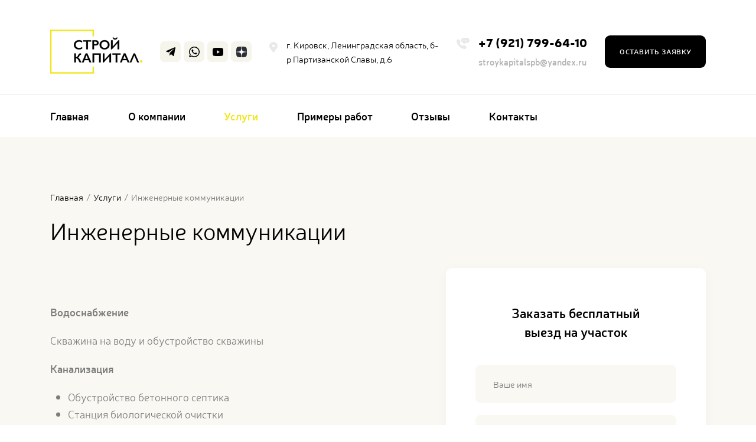

--- FILE ---
content_type: text/html; charset=UTF-8
request_url: https://stroykapitalspb.ru/uslugi/inzhenernyie-kommunikaczii.html
body_size: 40169
content:
<!DOCTYPE html>
<html lang="ru">
    <head>
            <title>Инженерные коммуникации</title>
    
    <base href="https://stroykapitalspb.ru/" />
    
    <meta http-equiv="content-type"         content="text/html; charset=utf-8" />
    <meta name="viewport"                   content="width=device-width, initial-scale=1.0" />
    <meta name="format-detection"           content="telephone=no" />
    <meta name="title"                      content="Инженерные коммуникации" />
    <meta name="application-name"           content="Инженерные коммуникации" />
    <meta name="apple-mobile-web-app-title" content="Инженерные коммуникации" />
    <meta name="description"                content="" />
    <meta name="author"                     content="Какорин Станислав mail@kakorin.com" />
    
    <meta property="og:title"               content="Инженерные коммуникации" />
    <meta property="og:description"         content="" />
    <meta property="og:site_name"           content="ИП Крантовский Сергей Юрьевич" />
    <meta property="og:type"                content="" />
    <meta property="og:url"                 content="https://stroykapitalspb.ru/uslugi/inzhenernyie-kommunikaczii.html" />
    <meta property="og:image"               content="/assets/img/favicon.ico" />
    <meta property="og:image:type"          content="image/ico" />
    <meta property="og:image:secure_url"    content="/assets/img/favicon.ico" />
    
    <link href="/assets/components/phpthumbof/cache/favicon.91b82ba7f3ae7b4e7dd3e43784d0f2a7.jpg" rel="shortcut icon" type="image/x-icon" />
	
	<link rel="apple-touch-icon" href="/assets/components/phpthumbof/cache/favicon.dc7daf08e94805bfe86ffcdf0f4aa321.jpg">
	
	<link rel="apple-touch-icon" sizes="76x76" href="/assets/components/phpthumbof/cache/favicon.7a8e16be30914762e2aac4f4700442d8.jpg">
	<link rel="apple-touch-icon" sizes="120x120" href="/assets/components/phpthumbof/cache/favicon.c2e03b0ee41db87d18710af83b9303c8.jpg">
	<link rel="apple-touch-icon" sizes="152x152" href="/assets/components/phpthumbof/cache/favicon.10ba5bc94138e903f89fcd981f4a5e84.jpg">
	<link rel="apple-touch-icon" sizes="256x256" href="/assets/components/phpthumbof/cache/favicon.91b82ba7f3ae7b4e7dd3e43784d0f2a7.jpg">
    
    <link href="/assets/css/jquery.fancybox.min.css" rel="stylesheet" type="text/css" media="screen" />
    <link href="/assets/css/bootstrap-grid.min.css" rel="stylesheet" type="text/css" media="screen" />
    <link href="/assets/css/default.css" rel="stylesheet" type="text/css" media="screen" />
		        <link href="/assets/css/slick.css" rel="stylesheet" type="text/css" media="screen" />
        <link href="/assets/css/page-service.css" rel="stylesheet" type="text/css" media="screen" />
    </head>
    <body>
        <header class="header">
    <div class="container">
        <div class="row align-items-center gx-2 gx-md-4">
            <div class="col col-xl-auto">
                <div class="header-logo">
                    <div class="row align-items-center g-0">
                        <div class="col-auto">
                            <a href="/">
                                <img src="/assets/img/logo-small.jpg" alt="ИП Крантовский Сергей Юрьевич" class="header-logo__img d-block d-sm-none"/>
                                <img src="/assets/img/logo.jpg" alt="ИП Крантовский Сергей Юрьевич" class="header-logo__img d-none d-sm-block"/>
                            </a>
                        </div>
                        <div class="col-auto d-none d-xxl-block">
                            <div class="header-logo__separator"></div>
                        </div>
                        <div class="col-auto d-none d-xxl-block">
                            <div class="header-logo__label">Благоустройство земельных участков</div>
                        </div>
                    </div>
                </div>
            </div>
            <div class="col-auto col-xxl">
                <div class="header-socials">
                    <div class="row align-items-center gx-2 gx-md-1 justify-content-center">
                        <div class="col-auto">
                            <a href="https://t.me/krantovsky" target="_blank">
                                <div class="header-socials__item d-flex justify-content-center align-items-center">
                                    <svg class="header-socials__icon" width="16" height="15" viewBox="0 0 16 15" xmlns="http://www.w3.org/2000/svg">
                                        <path d="M6.27827 9.886L6.0136 14.074C6.39227 14.074 6.55628 13.891 6.75295 13.6712L8.52832 11.7625L12.2071 14.7932C12.8818 15.2162 13.3571 14.9935 13.5391 14.095L15.9538 1.36605L15.9545 1.3653C16.1685 0.243303 15.5938 -0.195445 14.9365 0.0798037L0.742803 6.19302C-0.225887 6.61602 -0.21122 7.22352 0.578133 7.49876L4.20689 8.76851L12.6358 2.83529C13.0324 2.53979 13.3931 2.70329 13.0964 2.99879L6.27827 9.886Z"/>
                                    </svg>
                                </div>
                            </a>
                        </div>
                        <div class="col-auto">
                            <a href="whatsapp://send?phone=+79217996410" target="_blank">
                                <div class="header-socials__item d-flex justify-content-center align-items-center">
                                    <svg class="header-socials__icon" width="18" height="18" viewBox="0 0 18 18" xmlns="http://www.w3.org/2000/svg">
                                        <path d="M13.1303 10.7304L13.1235 10.7866C11.4743 9.96464 11.3018 9.85515 11.0888 10.1746C10.941 10.3959 10.5105 10.8976 10.3808 11.0461C10.2495 11.1924 10.119 11.2036 9.89625 11.1024C9.67125 10.9899 8.949 10.7536 8.094 9.98864C7.428 9.3924 6.981 8.66117 6.849 8.43617C6.62925 8.05668 7.089 8.00268 7.5075 7.21069C7.5825 7.0532 7.54425 6.92945 7.48875 6.8177C7.4325 6.7052 6.98475 5.60272 6.79725 5.16323C6.61725 4.72524 6.432 4.78074 6.29325 4.78074C5.86125 4.74324 5.5455 4.74924 5.26725 5.03873C4.05675 6.36921 4.362 7.74168 5.39775 9.20116C7.43325 11.8651 8.51775 12.3556 10.5008 13.0366C11.0363 13.2068 11.5245 13.1828 11.9108 13.1273C12.3413 13.0591 13.236 12.5866 13.4228 12.0579C13.614 11.5291 13.614 11.0904 13.5578 10.9891C13.5023 10.8879 13.3553 10.8316 13.1303 10.7304Z"/>
                                        <path d="M15.39 2.58703C9.62325 -2.98762 0.0795 1.05556 0.07575 8.91991C0.07575 10.4919 0.4875 12.0249 1.272 13.3786L0 18L4.75125 16.761C10.68 19.9635 17.997 15.711 18 8.92441C18 6.54246 17.07 4.30075 15.3787 2.61628L15.39 2.58703ZM16.5015 8.89966C16.497 14.6243 10.2128 18.1995 5.2425 15.2776L4.9725 15.1171L2.16 15.8483L2.91375 13.1146L2.7345 12.8333C-0.3585 7.90968 3.195 1.4748 9.054 1.4748C11.0445 1.4748 12.9128 2.25103 14.3198 3.65726C15.726 5.05148 16.5015 6.9197 16.5015 8.89966Z"/>
                                    </svg>
                                </div>
                            </a>
                        </div>
                        <div class="col-auto">
                            <a href="https://www.youtube.com/channel/UC69Q0GZ1d4OmnmINr44lv8w" target="_blank">
                                <div class="header-socials__item d-flex justify-content-center align-items-center">
                                    <svg class="header-socials__icon" width="18" height="14" viewBox="0 0 18 14" xmlns="http://www.w3.org/2000/svg">
                                        <path d="M17.6291 2.19067C17.4217 1.33405 16.8137 0.658786 16.0427 0.428126C14.6341 0 8.9998 0 8.9998 0C8.9998 0 3.36567 0 1.95711 0.411894C1.20092 0.64231 0.578102 1.33417 0.370679 2.19067C0 3.75525 0 7 0 7C0 7 0 10.2611 0.370679 11.8093C0.578321 12.6658 1.18609 13.3411 1.95722 13.5718C3.3805 14 9.00002 14 9.00002 14C9.00002 14 14.6341 14 16.0427 13.5881C16.8138 13.3576 17.4217 12.6823 17.6294 11.8258C17.9999 10.2611 17.9999 7.01648 17.9999 7.01648C17.9999 7.01648 18.0148 3.75525 17.6291 2.19067ZM7.20595 9.99761V4.00239L11.8912 7L7.20595 9.99761Z"/>
                                    </svg>
                                </div>
                            </a>
                        </div>
                        <div class="col-auto">
                            <a href="https://zen.yandex.ru/krantovsky" target="_blank">
                                <div class="header-socials__item d-flex justify-content-center align-items-center">
                                    <svg class="header-socials__icon" width="18" height="18" viewBox="0 0 28 28" xmlns="http://www.w3.org/2000/svg">
                                        <path fill="#2C3036"
                                            d="M16.7 16.7c-2.2 2.27-2.36 5.1-2.55 11.3 5.78 0 9.77-.02 11.83-2.02 2-2.06 2.02-6.24 2.02-11.83-6.2.2-9.03.35-11.3 2.55M0 14.15c0 5.59.02 9.77 2.02 11.83 2.06 2 6.05 2.02 11.83 2.02-.2-6.2-.35-9.03-2.55-11.3-2.27-2.2-5.1-2.36-11.3-2.55M13.85 0C8.08 0 4.08.02 2.02 2.02.02 4.08 0 8.26 0 13.85c6.2-.2 9.03-.35 11.3-2.55 2.2-2.27 2.36-5.1 2.55-11.3m2.85 11.3C14.5 9.03 14.34 6.2 14.15 0c5.78 0 9.77.02 11.83 2.02 2 2.06 2.02 6.24 2.02 11.83-6.2-.2-9.03-.35-11.3-2.55">
                                        </path>
                                        <path fill="#fff"
                                            d="M28 14.15v-.3c-6.2-.2-9.03-.35-11.3-2.55-2.2-2.27-2.36-5.1-2.55-11.3h-.3c-.2 6.2-.35 9.03-2.55 11.3-2.27 2.2-5.1 2.36-11.3 2.55v.3c6.2.2 9.03.35 11.3 2.55 2.2 2.27 2.36 5.1 2.55 11.3h.3c.2-6.2.35-9.03 2.55-11.3 2.27-2.2 5.1-2.36 11.3-2.55">
                                        </path>
                                    </svg>
                                </div>
                            </a>
                        </div>
                    </div>
                </div>
            </div>
            <div class="col-auto col-md col-xxl-auto d-none d-xl-block">
                <div class="header-address">
                    <div class="row g-0">
                        <div class="col-auto">
                            <svg class="header-address__icon" width="14" height="18" viewBox="0 0 14 18" fill="none" xmlns="http://www.w3.org/2000/svg">
                                <path d="M7.00357 0H6.99643C3.13857 0 0 3.08953 0 6.88711C0 8.36262 0.494 9.82624 1.39093 11.0084L6.69575 18H7.30421L12.6091 11.0084C13.506 9.82624 14 8.36262 14 6.88711C14 3.08953 10.8614 0 7.00357 0ZM7 8.82422C5.81843 8.82422 4.85714 7.87795 4.85714 6.71484C4.85714 5.55173 5.81843 4.60547 7 4.60547C8.18157 4.60547 9.14286 5.55173 9.14286 6.71484C9.14286 7.87795 8.18157 8.82422 7 8.82422Z" fill="#E9E9E9"/>
                            </svg>
                        </div>
                        <div class="col">
                            <div class="header-address__title">г. Кировск, Ленинградская область, б-р Партизанской Славы, д.6 </div>
                        </div>
                    </div>
                </div>
            </div>
            <div class="col-auto">
                <div class="row g-0">
                    <div class="col-12 col-md-auto">
                        <a href="tel:+79217996410">
                            <div class="header-phone d-flex justify-content-center align-items-center align-items-md-start">
                                <svg class="header-phone__icon" viewBox="0 0 22 19" xmlns="http://www.w3.org/2000/svg">
                                    <path d="M17.4453 0H12.2891C9.80156 0 7.77734 1.98905 7.77734 4.43333C7.77734 6.663 9.46107 8.51352 11.6445 8.82153V10.7667C11.6445 11.0227 11.8012 11.254 12.0423 11.3517C12.2801 11.4492 12.5589 11.397 12.7448 11.2144L15.1341 8.86667H17.4453C19.9328 8.86667 22 6.87762 22 4.43333C22 1.98905 19.9328 0 17.4453 0ZM12.2891 5.06658C11.933 5.06658 11.6445 4.78302 11.6445 4.43325C11.6445 4.08348 11.933 3.79992 12.2891 3.79992C12.645 3.79992 12.9336 4.08348 12.9336 4.43325C12.9336 4.78302 12.645 5.06658 12.2891 5.06658ZM14.8672 5.06658C14.5111 5.06658 14.2227 4.78302 14.2227 4.43325C14.2227 4.08348 14.5111 3.79992 14.8672 3.79992C15.2231 3.79992 15.5117 4.08348 15.5117 4.43325C15.5117 4.78302 15.2231 5.06658 14.8672 5.06658ZM17.4453 5.06658C17.0893 5.06658 16.8008 4.78302 16.8008 4.43325C16.8008 4.08348 17.0893 3.79992 17.4453 3.79992C17.8013 3.79992 18.0898 4.08348 18.0898 4.43325C18.0898 4.78302 17.8013 5.06658 17.4453 5.06658Z"/>
                                    <path d="M14.4805 19C15.5467 19 16.4141 18.1477 16.4141 17.1V14.5667C16.4141 14.2939 16.2366 14.0521 15.9735 13.9661L12.1153 12.6994C11.9265 12.637 11.7201 12.6654 11.5539 12.773L9.91362 13.8473C8.17639 13.0334 6.11505 11.0078 5.2867 9.3008L6.38 7.689C6.49013 7.52632 6.51784 7.32285 6.45489 7.13733L5.16583 3.34624C5.07839 3.08775 4.83227 2.91333 4.55469 2.91333H1.93359C0.867367 2.91333 0 3.75672 0 4.80442C0 12.1014 7.05452 19 14.4805 19Z"/>
                                </svg>
                            </div>
                        </a>
                    </div>
                    <div class="col d-none d-md-block">
                        <a class="header-phone__link" href="tel:+79217996410">+7 (921) 799-64-10</a>
                        <div class="header-email">
                            <a class="header-email__link" href="mailto:stroykapitalspb@yandex.ru">stroykapitalspb@yandex.ru</a>
                        </div>
                    </div>
                </div>
            </div>
            <div class="col-auto d-none d-md-block">
                <button type="button" class="button button--black" data-fancybox="" data-touch="false" data-src="#callback">Оставить заявку</button>
            </div>
            <div class="col-auto d-block d-sm-block d-md-none">
                <button class="nav-button" data-active="#nav">
                    <span></span>
                    <span></span>
                    <span></span>
                </button>
            </div>
        </div>
    </div>
</header>
    
<div class="container">
    <nav class="nav" itemscope itemtype="http://schema.org/SiteNavigationElement" id="nav">
        <div class="row align-items-center justify-content-between align-content-between">
            <div class="col-12 d-block d-md-none">
                <img src="/assets/img/logo.png" alt="ИП Крантовский Сергей Юрьевич" class="header-logo__img"/>
            </div>
            <div class="col-12 col-lg-9 col-xxl-8">
                <div class="nav-items">
                    <ul class="row align-items-center g-0 justify-content-between "><li class="nav-item col-12 col-md-auto first">
                                <a href="/"  class="nav-item__link">Главная</a>
                                                            </li><li class="nav-item col-12 col-md-auto ">
                                <a href="o-kompanii.html"  class="nav-item__link">О компании</a>
                                                            </li><li class="nav-item col-12 col-md-auto active">
                                <a href="uslugi/"  class="nav-item__link">Услуги</a>
                                                            </li><li class="nav-item col-12 col-md-auto ">
                                <a href="primeryi-rabot.html"  class="nav-item__link">Примеры работ</a>
                                                            </li><li class="nav-item col-12 col-md-auto ">
                                <a href="otzyivyi.html"  class="nav-item__link">Отзывы</a>
                                                            </li><li class="nav-item col-12 col-md-auto last">
                                <a href="kontaktyi.html"  class="nav-item__link">Контакты</a>
                                                            </li></ul>                </div>
            </div>
            <div class="col-12 col-lg-1 d-none d-xxl-block">
            </div>
            
            
        </div>
    </nav>
</div>        
        <div class="firstscreen">
            <div class="breadcrumb">
    <div class="container">
        <div class="breadcrumb-items">
                    <div class="row align-items-center gx-1"><div class="col-auto">
                    <div class="breadcrumb-item">
                        <a class="breadcrumb-item__link" href="/">Главная</a>
                    </div>
                </div>
                <div class="col-auto">
                    <div class="breadcrumb-item">
                        <div class="breadcrumb-item__separator">/</div>
                    </div>
                </div>
<div class="col-auto">
                    <div class="breadcrumb-item">
                        <a class="breadcrumb-item__link" href="uslugi/">Услуги</a>
                    </div>
                </div>
                <div class="col-auto">
                    <div class="breadcrumb-item">
                        <div class="breadcrumb-item__separator">/</div>
                    </div>
                </div>
<div class="col-auto">
                    <div class="breadcrumb-item">
                        <div class="breadcrumb-item__title">Инженерные коммуникации</div>
                    </div>
                </div></div>
                </div>    </div>
</div>            <div class="container">
                <h1 class="h1">Инженерные коммуникации</h1>
                <div class="row g-0">
                    <div class="col-12 col-lg">
                        <div class="firstscreen-gallery">
                            <div class="row g-2 g-md-3">
                                                            </div>
                        </div>
                        <div class="firstscreen-introtext"></div>
                        <div class="firstscreen-content content"><p><strong>Водоснабжение</strong></p>
<p>Скважина на воду и обустройство скважины</p>
<p><strong>Канализация</strong></p>
<ul>
<li>Обустройство бетонного септика</li>
<li>Станция биологической очистки</li>
</ul>
<p><strong>Электроснабжение</strong></p>
<ul>
<li>Комплекс работ по проектированию и монтажу внутренних и наружных электрических сетей</li>
<li>Подключение электрического кабеля к дому, воротам, забору, БИО станции</li>
<li>Освещение&nbsp;</li>
</ul>
<p><strong>Газоснабжение</strong></p>
<ul>
<li>Комплекс работ по проектированию и монтажу газопровода</li>
</ul>
<p><strong>Теплоснабжение</strong></p>
<p>&nbsp;</p>
<p><strong>Система вентиляции</strong></p>
<ul>
<li>Циркуляцию воздуха в частном доме организовывают несколькими способами.</li>
<li>Существует естественный, принудительный (с использованием вентиляторов) и смешанный тип</li>
<li>По принципу действия встречаются приточные, вытяжные и приточно-вытяжные системы</li>
</ul></div>
                    </div>
                    <div class="col-12 col-lg-auto">
                        <div class="firstscreen-form">
                            <div class="firstscreen-form__title">Заказать бесплатный выезд на участок</div>
                            <form class="ajax_form" method="post" enctype="multipart/form-data">
                                        <div class="form-group">
                                            <div class="form-error" data-error="name">Неверно заполнено имя</div>
                                            <input class="form-control" type="text" name="name" placeholder="Ваше имя">
                                        </div>
                                        <div class="form-group">
                                            <div class="form-error" data-error="phone">Неверно заполнен телефон</div>
                                            <input class="form-control" type="text" name="phone" placeholder="Телефон" data-mask="phone" required>
                                        </div>
                                        <div class="form-group">
                                            <button type="submit" class="button button--black button--max button--big" name="action" value="callback">Заказать</button>
                                        </div>
                                        <div class="form-group">
                                            <div class="firstscreen-form__policy">Нажимая кнопку “Заказать”, вы соглашаетесь на <a href="politika-konfidenczialnosti.html" target="_blank">обработку ваших персональных данных</a></div>
                                        </div>
                                	
	<input type="hidden" name="af_action" value="11b4c99bd36bb3996e639541dd35cf8b" />
</form>                        </div>
                    </div>
                </div>
            </div>
        </div>
        
        
        
        
        
        <div class="benefits">
            <div class="container">
                <div class="benefits-subtitle">Нас выбирают</div>
                <div class="benefits-title">Наши преимущества</div>
                <div class="benefits-items">
                    <div class="row g-2 g-lg-4">
                        <div class="col-6 col-lg-3">
                            <div class="benefits-item">
                                <svg class="benefits-item__icon" width="100" height="100" viewBox="0 0 100 100" fill="none" xmlns="http://www.w3.org/2000/svg">
                                    <circle cx="50" cy="50" r="50" fill="#F2E518"/>
                                    <path d="M72.5352 66.1133H68.043V32.4219C68.043 31.6129 67.3871 30.957 66.5781 30.957H32.8867V26.4648C32.8867 25.6559 32.2309 25 31.4219 25C30.6129 25 29.957 25.6559 29.957 26.4648V30.957H25.4648C24.6559 30.957 24 31.6129 24 32.4219C24 33.2309 24.6559 33.8867 25.4648 33.8867H29.957V67.5781C29.957 68.3871 30.6129 69.043 31.4219 69.043H65.1133V73.5352C65.1133 74.3441 65.7691 75 66.5781 75C67.3871 75 68.043 74.3441 68.043 73.5352V69.043H72.5352C73.3441 69.043 74 68.3871 74 67.5781C74 66.7691 73.3441 66.1133 72.5352 66.1133ZM65.1133 33.8867V61.112L55.8951 51.8938C55.3231 51.3218 54.3956 51.3218 53.8235 51.8938L50.4648 55.2526L44.1764 48.9642C43.6044 48.3921 42.6769 48.3921 42.1048 48.9642L32.8867 58.1823V33.8867H65.1133ZM32.8867 66.1133V62.3255L43.1406 52.0716L53.8236 62.7545C54.3956 63.3266 55.3231 63.3267 55.8952 62.7545C56.4673 62.1824 56.4673 61.255 55.8952 60.6829L52.5364 57.3242L54.8594 55.0013L65.1133 65.2552V66.1133H32.8867Z" fill="black"/>
                                    <path d="M56.3242 48.5352C59.5551 48.5352 62.1836 45.9066 62.1836 42.6758C62.1836 39.4449 59.5551 36.8164 56.3242 36.8164C53.0934 36.8164 50.4648 39.4449 50.4648 42.6758C50.4648 45.9066 53.0934 48.5352 56.3242 48.5352ZM56.3242 39.7461C57.9396 39.7461 59.2539 41.0604 59.2539 42.6758C59.2539 44.2912 57.9396 45.6055 56.3242 45.6055C54.7088 45.6055 53.3945 44.2912 53.3945 42.6758C53.3945 41.0604 54.7088 39.7461 56.3242 39.7461Z" fill="black"/>
                                </svg>
                                <svg class="benefits-item__dots" width="7" height="7" viewBox="0 0 7 7" fill="none" xmlns="http://www.w3.org/2000/svg">
                                    <circle opacity="0.15" cx="3.5" cy="3.5" r="3.5" fill="black"/>
                                </svg>
                                <div class="benefits-item__title">1. Фотоотчет</div>
                                <div class="benefits-item__desciption">Фиксируем все скрытые работы и ход работ в целом</div>
                            </div>
                        </div>
                        <div class="col-6 col-lg-3">
                            <div class="benefits-item">
                                <svg class="benefits-item__icon" width="100" height="100" viewBox="0 0 100 100" fill="none" xmlns="http://www.w3.org/2000/svg">
                                    <circle cx="50" cy="50" r="50" fill="#F2E518"/>
                                    <path d="M74.8498 50.8966L68.7837 28.2576C68.1565 25.9171 65.7422 24.523 63.4015 25.1503L31.3298 33.7438C28.9892 34.371 27.5952 36.7854 28.2224 39.126L29.201 42.7783C26.8673 42.8801 25 44.8098 25 47.168V70.6055C25 73.0286 26.9714 75 29.3945 75H62.5976C65.0208 75 66.9922 73.0286 66.9922 70.6055V57.5516L71.7423 56.2788C74.083 55.6515 75.4769 53.2371 74.8498 50.8966ZM67.5966 35.1472L68.3549 37.9771L50.4549 42.7734H39.1354L67.5966 35.1472ZM32.0881 36.5737L64.1598 27.9801C64.9401 27.771 65.7448 28.2356 65.9539 29.0159L66.8385 32.3174L31.9368 41.6692L31.0521 38.3678C30.8432 37.5876 31.3078 36.7828 32.0881 36.5737ZM64.0625 70.6055C64.0625 71.4132 63.4053 72.0703 62.5976 72.0703H29.3945C28.5868 72.0703 27.9297 71.4132 27.9297 70.6055V47.168C27.9297 46.3602 28.5868 45.7031 29.3945 45.7031H62.5976C63.4053 45.7031 64.0625 46.3602 64.0625 47.168V70.6055ZM70.984 53.4489L66.9922 54.5185V47.168C66.9922 44.7448 65.0208 42.7734 62.5976 42.7734H61.7743L69.1131 40.807L72.0198 51.6549C72.229 52.435 71.7642 53.2398 70.984 53.4489Z" fill="black"/>
                                    <path d="M32.3242 57.4219H42.0898C42.8988 57.4219 43.5547 56.766 43.5547 55.957V50.0976C43.5547 49.2887 42.8988 48.6328 42.0898 48.6328H32.3242C31.5152 48.6328 30.8594 49.2887 30.8594 50.0976V55.957C30.8594 56.766 31.5152 57.4219 32.3242 57.4219ZM33.7891 51.5625H40.625V54.4922H33.7891V51.5625Z" fill="black"/>
                                    <path d="M59.6679 48.6328H54.7851C53.9761 48.6328 53.3203 49.2887 53.3203 50.0976C53.3203 50.9066 53.9761 51.5625 54.7851 51.5625H59.6679C60.4769 51.5625 61.1328 50.9066 61.1328 50.0976C61.1328 49.2887 60.4769 48.6328 59.6679 48.6328Z" fill="black"/>
                                    <path d="M59.6679 54.4922H54.7851C53.9761 54.4922 53.3203 55.148 53.3203 55.957C53.3203 56.766 53.9761 57.4219 54.7851 57.4219H59.6679C60.4769 57.4219 61.1328 56.766 61.1328 55.957C61.1328 55.148 60.4769 54.4922 59.6679 54.4922Z" fill="black"/>
                                    <path d="M42.0898 66.2109H32.3242C31.5152 66.2109 30.8594 66.8668 30.8594 67.6758C30.8594 68.4848 31.5152 69.1406 32.3242 69.1406H42.0898C42.8988 69.1406 43.5547 68.4848 43.5547 67.6758C43.5547 66.8668 42.8988 66.2109 42.0898 66.2109Z" fill="black"/>
                                    <path d="M32.3242 63.2812H35.2539C36.0629 63.2812 36.7187 62.6254 36.7187 61.8164C36.7187 61.0074 36.0629 60.3516 35.2539 60.3516H32.3242C31.5152 60.3516 30.8594 61.0074 30.8594 61.8164C30.8594 62.6254 31.5152 63.2812 32.3242 63.2812Z" fill="black"/>
                                    <path d="M44.043 60.3516H41.1133C40.3043 60.3516 39.6484 61.0074 39.6484 61.8164C39.6484 62.6254 40.3043 63.2812 41.1133 63.2812H44.043C44.8519 63.2812 45.5078 62.6254 45.5078 61.8164C45.5078 61.0074 44.8519 60.3516 44.043 60.3516Z" fill="black"/>
                                    <path d="M52.832 60.3516H49.9023C49.0933 60.3516 48.4375 61.0074 48.4375 61.8164C48.4375 62.6254 49.0933 63.2812 49.9023 63.2812H52.832C53.641 63.2812 54.2969 62.6254 54.2969 61.8164C54.2969 61.0074 53.641 60.3516 52.832 60.3516Z" fill="black"/>
                                </svg>
                                <svg class="benefits-item__dots" width="21" height="7" viewBox="0 0 21 7" fill="none" xmlns="http://www.w3.org/2000/svg">
                                    <circle opacity="0.15" cx="3.5" cy="3.5" r="3.5" fill="black"/>
                                    <circle opacity="0.15" cx="17.5" cy="3.5" r="3.5" fill="black"/>
                                </svg>
                                <div class="benefits-item__title">2. Оплата работ по факту</div>
                                <div class="benefits-item__desciption">Оплата работ по факту выполнения каждого этапа</div>
                            </div>
                        </div>
                        <div class="col-6 col-lg-3">
                            <div class="benefits-item">
                                <svg class="benefits-item__icon" width="100" height="100" viewBox="0 0 100 100" fill="none" xmlns="http://www.w3.org/2000/svg">
                                    <circle cx="50" cy="50" r="50" fill="#F2E518"/>
                                    <path d="M71.6055 29.4422C69.5721 29.4422 67.8575 30.8231 67.3582 32.6914L63.1039 29.777C61.6009 28.7474 59.6539 28.7405 58.1435 29.7597L45.9251 38.0055H42.6014C41.7924 38.0055 41.1365 38.6578 41.1365 39.4624V41.4052H28.4414C27.6324 41.4052 26.9766 42.0575 26.9766 42.8621V53.0605C26.9766 53.8651 27.6324 54.5174 28.4414 54.5174H32.836V57.4491C29.0244 57.7001 26 60.8623 26 64.7156C26 68.7322 29.2857 72 33.3243 72H48.9484C52.987 72 56.2727 68.7322 56.2727 64.7156C56.2727 60.8623 53.2484 57.7002 49.4368 57.4491L49.437 54.5174H54.3208C55.1298 54.5174 55.7857 53.8651 55.7857 53.0605V42.3763C55.7857 42.2329 55.7642 42.0917 55.7234 41.9568L60.5925 38.6708L67.211 43.2048V58.1435H62.3162L61.475 56.4729C61.1128 55.7535 60.2327 55.4624 59.5092 55.8226C58.7859 56.183 58.4931 57.0583 58.8554 57.7777L63.5252 67.0516C63.7735 67.5447 64.2805 67.8561 64.835 67.8561H71.6054C72.1914 67.8561 72.721 67.5088 72.9518 66.9732L75.8816 60.1744C75.9597 59.9932 75.9981 59.8013 75.9994 59.61C75.9995 59.6066 76 59.6038 76 59.6003V33.8129C76.0001 31.4029 74.0287 29.4422 71.6055 29.4422ZM46.5074 54.5175L46.5072 57.4312H35.7657V54.5175H46.5074ZM29.9063 51.6037V44.3191H41.1365V51.6037H29.9063ZM53.343 64.7157C53.343 67.1256 51.3716 69.0863 48.9484 69.0863H33.3243C30.9011 69.0863 28.9297 67.1256 28.9297 64.7157C28.9297 62.3057 30.9011 60.345 33.3243 60.345H48.9485C51.3716 60.345 53.343 62.3057 53.343 64.7157ZM48.461 44.8046C47.652 44.8046 46.9962 45.4569 46.9962 46.2615C46.9962 47.0661 47.652 47.7184 48.461 47.7184H52.856V51.6036H44.0664V40.9193H50.7843L52.8561 42.9798V44.8046H48.461ZM61.4297 35.7062C60.9324 35.3655 60.2759 35.3632 59.7762 35.7005L53.7614 39.7597L52.4268 38.4323C52.1521 38.159 51.7795 38.0055 51.3909 38.0055H51.1427L59.7884 32.1708C60.2919 31.831 60.9408 31.8332 61.442 32.1765L67.211 36.1285V39.6666L61.4297 35.7062ZM70.6397 64.9424H65.7398L63.7835 61.0572H72.3139L70.6397 64.9424ZM73.0704 58.1435H70.1407V33.8129C70.1407 33.0095 70.7978 32.356 71.6055 32.356C72.4133 32.356 73.0704 33.0095 73.0704 33.8129V58.1435Z" fill="black"/>
                                    <path d="M33.3242 66.1721C34.1332 66.1721 34.789 65.5199 34.789 64.7153C34.789 63.9107 34.1332 63.2584 33.3242 63.2584C32.5152 63.2584 31.8593 63.9107 31.8593 64.7153C31.8593 65.5199 32.5152 66.1721 33.3242 66.1721Z" fill="black"/>
                                    <path d="M41.1367 66.1721C41.9457 66.1721 42.6016 65.5199 42.6016 64.7153C42.6016 63.9107 41.9457 63.2584 41.1367 63.2584C40.3277 63.2584 39.6719 63.9107 39.6719 64.7153C39.6719 65.5199 40.3277 66.1721 41.1367 66.1721Z" fill="black"/>
                                    <path d="M48.9493 66.1721C49.7583 66.1721 50.4141 65.5199 50.4141 64.7153C50.4141 63.9107 49.7583 63.2584 48.9493 63.2584C48.1403 63.2584 47.4844 63.9107 47.4844 64.7153C47.4844 65.5199 48.1403 66.1721 48.9493 66.1721Z" fill="black"/>
                                </svg>
                                <svg class="benefits-item__dots" width="35" height="7" viewBox="0 0 35 7" fill="none" xmlns="http://www.w3.org/2000/svg">
                                    <circle opacity="0.15" cx="3.5" cy="3.5" r="3.5" fill="black"/>
                                    <circle opacity="0.15" cx="17.5" cy="3.5" r="3.5" fill="black"/>
                                    <circle opacity="0.15" cx="31.5" cy="3.5" r="3.5" fill="black"/>
                                </svg>
                                <div class="benefits-item__title">3. Парк техники</div>
                                <div class="benefits-item__desciption">Собственная спецтехника - дешевле работы!</div>
                            </div>
                        </div>
                        <div class="col-6 col-lg-3">
                            <div class="benefits-item">
                                <svg class="benefits-item__icon" width="100" height="100" viewBox="0 0 100 100" fill="none" xmlns="http://www.w3.org/2000/svg">
                                    <circle cx="50" cy="50" r="50" fill="#F2E518"/>
                                    <path d="M61.9149 30.4259C61.6403 30.1532 61.2657 30 60.8754 30C60.4852 30 60.111 30.1536 59.8359 30.4263L55.5085 34.7202C55.222 35.0042 54.8417 35.1608 54.4381 35.1608C54.1306 35.1608 46.7755 35.1608 45.4865 35.1608C45.0825 35.1608 44.7025 35.0042 44.4134 34.718L40.1619 30.5202C39.8872 30.2487 39.5138 30.0962 39.1247 30.0962C39.1243 30.0962 39.1235 30.0962 39.1231 30.0962C38.7333 30.0965 38.3598 30.2502 38.0852 30.5225L25.4252 43.0797C24.8572 43.6431 24.8584 44.5525 25.4279 45.1147L29.0588 48.6965C29.7466 49.379 30.1254 50.2868 30.1254 51.2533C30.1254 52.5036 30.4817 53.6996 31.1439 54.7299C29.7027 56.4554 29.7958 59.0253 31.4247 60.6408C32.2132 61.4231 33.2458 61.8754 34.3532 61.9287C34.404 62.9834 34.8343 64.0231 35.6445 64.8265C36.433 65.6089 37.4656 66.0611 38.5734 66.1144C38.6238 67.1692 39.0545 68.2088 39.8643 69.0122C41.1396 70.2773 42.9695 70.5962 44.5149 70.0497C44.7277 70.6551 45.0772 71.2231 45.5639 71.7057C47.303 73.4312 50.1233 73.4316 51.8628 71.7057L52.4811 71.0927C52.8676 70.7092 53.167 70.2716 53.3807 69.8048C55.1106 71.3098 57.7771 71.2764 59.4628 69.6042C60.2731 68.8008 60.7034 67.7611 60.7537 66.7064C61.8612 66.6534 62.8942 66.2008 63.6827 65.4185C64.4929 64.615 64.9232 63.5754 64.974 62.5207C66.081 62.4677 67.114 62.0151 67.9025 61.2331C69.5223 59.6266 69.6241 57.0759 68.2081 55.3504C69.24 53.9189 69.7988 52.2103 69.7988 50.416C69.7988 49.9957 69.9701 49.5848 70.2688 49.2885L74.5748 45.0156C75.1417 44.4533 75.1417 43.5458 74.5748 42.9835L61.9149 30.4259ZM33.5041 56.455L35.614 54.3621C36.2064 53.7743 37.1616 53.7739 37.7544 54.3621C38.3533 54.956 38.3533 55.922 37.7544 56.5155L35.6445 58.6087C35.0517 59.1966 34.0969 59.1966 33.5041 58.6087C32.9055 58.0149 32.9055 57.0488 33.5041 56.455ZM37.7239 60.6408L41.9437 56.455C42.5366 55.8672 43.4918 55.8668 44.0846 56.455C44.6831 57.0488 44.6831 58.0149 44.0846 58.6087C42.5804 60.1006 42.5003 60.1799 39.8643 62.7945C39.2715 63.3819 38.3167 63.3823 37.7239 62.7941C37.1254 62.2006 37.1254 61.2346 37.7239 60.6408ZM41.9437 66.9798C41.3452 66.3864 41.3452 65.4203 41.9437 64.8265L44.0537 62.7336C44.6465 62.1458 45.6017 62.1458 46.1945 62.7336C46.7472 63.282 46.7884 64.147 46.32 64.7442C46.1911 64.8614 46.3829 64.6729 44.0846 66.9798C43.4918 67.568 42.5369 67.5684 41.9437 66.9798ZM50.4021 69.0603L49.7838 69.6733C49.1909 70.2615 48.2361 70.2615 47.6433 69.6733C47.0978 69.1324 47.0509 68.2832 47.4995 67.6875C48.3036 66.8871 48.2644 66.9344 48.4044 66.7834C49.0025 66.3203 49.8566 66.3661 50.4021 66.907C51.0006 67.5008 51.0003 68.4669 50.4021 69.0603ZM65.8235 59.2007C65.2307 59.7885 64.2755 59.7885 63.6827 59.2007L60.9548 56.4948C60.3849 55.9295 59.4571 55.9262 58.883 56.4873C58.3089 57.0485 58.3055 57.9616 58.8754 58.5268L61.6037 61.2327C62.2022 61.8265 62.2022 62.7926 61.6037 63.3861C61.0109 63.9743 60.0556 63.9743 59.4628 63.3861L56.7349 60.6802C56.1646 60.1149 55.2373 60.1115 54.6632 60.6727C54.089 61.2338 54.0856 62.1473 54.6555 62.7126L57.3834 65.4185C57.9823 66.0123 57.9823 66.9783 57.3834 67.5718C56.791 68.16 55.8358 68.16 55.2426 67.5718C52.3709 64.7465 52.5086 64.8085 52.2195 64.6364C51.4733 64.0039 50.549 63.6373 49.564 63.5878C49.511 62.5372 49.0807 61.502 48.2739 60.7012C47.86 60.2911 47.3786 59.9718 46.8548 59.7532C47.8482 58.0694 47.6181 55.8653 46.1636 54.423C44.6728 52.9442 42.4427 52.7651 40.7799 53.724C40.5643 53.2173 40.2496 52.7421 39.8338 52.3301C38.0943 50.6046 35.2745 50.6046 33.5346 52.3301L33.3011 52.5619C33.1401 52.1502 33.0551 51.7081 33.0551 51.2533C33.0551 49.5202 32.3741 47.8908 31.1351 46.6615L28.5316 44.0931L39.127 33.5833L42.3367 36.7523C43.0538 37.4637 43.9736 37.9012 44.9673 38.0147L38.4212 45.7488C37.9036 46.361 37.9875 47.2703 38.6089 47.78C40.1115 49.0131 42.012 49.5965 43.9602 49.4222C45.908 49.2479 47.6708 48.3371 48.9247 46.8553C49.4492 46.2355 50.3315 46.0489 51.0712 46.4004C52.5807 47.1186 54.2397 47.3808 55.8717 47.1757L65.8235 57.047C66.422 57.6408 66.422 58.6069 65.8235 59.2007ZM68.1898 47.2561C67.3379 48.1008 66.8691 49.2231 66.8691 50.416C66.8691 51.4226 66.604 52.388 66.1088 53.2353L58.9841 46.1687C60.4406 45.3709 61.6349 44.1716 62.4273 42.6849C62.803 41.9796 62.5268 41.1078 61.8104 40.7378C61.094 40.3675 60.2086 40.6394 59.8329 41.3448C59.0379 42.8367 57.6734 43.8324 56.1448 44.2013C56.0777 44.2114 56.0109 44.2257 55.9457 44.2452C54.7711 44.4845 53.5119 44.3579 52.3457 43.8031C50.393 42.8742 48.061 43.37 46.6725 45.0107C45.921 45.8982 44.8635 46.4448 43.6951 46.5495C43.0309 46.6089 42.3763 46.5214 41.769 46.2994L48.5505 38.2859C49.0818 38.1262 49.6327 38.0331 50.1881 38.0331H54.4381C55.6283 38.0331 56.7468 37.5861 57.5879 36.7523L60.8758 33.4897L71.4716 43.9996L68.1898 47.2561Z" fill="black"/>
                                </svg>
                                <svg class="benefits-item__dots" width="49" height="7" viewBox="0 0 49 7" fill="none" xmlns="http://www.w3.org/2000/svg">
                                    <circle opacity="0.15" cx="3.5" cy="3.5" r="3.5" fill="black"/>
                                    <circle opacity="0.15" cx="17.5" cy="3.5" r="3.5" fill="black"/>
                                    <circle opacity="0.15" cx="31.5" cy="3.5" r="3.5" fill="black"/>
                                    <circle opacity="0.15" cx="45.5" cy="3.5" r="3.5" fill="black"/>
                                </svg>
                                <div class="benefits-item__title">4. Без посредников</div>
                                <div class="benefits-item__desciption">Работа выполняется напрямую, без посредников</div>
                            </div>
                        </div>
                    </div>
                </div>
            </div>
        </div>
        
        
        
        
        
        
       
        
        
        
        
        
        
        
        
        
        
        
        
        
        <div class="callback">
            <div class="container">
                <svg class="callback-icon" width="110" height="110" viewBox="0 0 110 110" fill="none" xmlns="http://www.w3.org/2000/svg">
                    <circle cx="55" cy="55" r="55" fill="black"/>
                    <path d="M39.9579 36.6295C39.7549 36.6875 39.6679 36.8325 39.7549 37.0355L40.4799 39.1815C40.5669 39.3555 40.7119 39.4425 40.8859 39.3845L42.3359 38.8915C43.3799 38.5725 44.3949 38.3405 45.6129 38.3405C47.6429 38.3405 48.9479 39.4425 48.9479 41.2695C48.9479 42.8645 47.7589 43.9375 45.6999 43.9375H44.3369C44.1339 43.9375 44.0179 44.0535 44.0179 44.2565V46.4895C44.0179 46.6925 44.1339 46.8085 44.3369 46.8085H45.7289C48.1649 46.8085 49.5859 48.0555 49.5859 50.0855C49.5859 52.1155 48.0489 53.3915 45.6129 53.3915C44.4529 53.3915 43.1479 53.1595 41.9589 52.7825L40.3059 52.2315C40.1319 52.1735 39.9869 52.2315 39.8999 52.4345L39.1169 54.5515C39.0299 54.7545 39.1169 54.8995 39.3199 54.9865L41.0309 55.5375C42.4519 55.9725 43.9309 56.3205 45.6129 56.3205C50.0789 56.3205 52.8339 54.0875 52.8339 50.4335C52.8339 48.1425 51.7899 46.3445 49.6439 45.4745C49.3539 45.3585 49.3539 45.1845 49.6439 45.0395C51.3839 44.2275 52.1959 42.9515 52.1959 40.9505C52.1959 37.4995 49.7019 35.4405 45.6129 35.4405C44.1049 35.4405 42.8289 35.6725 41.4369 36.1365L39.9579 36.6295ZM68.6742 36.0785C68.7612 35.8755 68.6452 35.7305 68.4132 35.7305H57.2192C57.0162 35.7305 56.9002 35.8465 56.9002 36.0495V45.9675C56.9002 46.1415 56.9582 46.2575 57.0742 46.3445L57.3062 46.5765C57.4222 46.6635 57.5382 46.7215 57.7122 46.6925L60.2642 46.3445C61.2212 46.1995 62.1782 46.1125 62.7872 46.1125C65.3972 46.1125 66.6732 47.4755 66.6442 49.5925C66.5862 51.9705 65.0492 53.3915 62.4682 53.3915C61.2792 53.3915 59.9452 53.1595 58.7272 52.7825L57.1032 52.2315C56.9292 52.1445 56.7842 52.2025 56.6972 52.4055L55.8852 54.5225C55.7982 54.7255 55.8852 54.8705 56.0882 54.9575L57.7992 55.5085C59.2202 55.9435 60.6992 56.3205 62.4682 56.3205C67.1372 56.3205 69.9212 53.7975 69.9212 49.5925C69.9212 45.5905 67.3982 43.1835 63.3092 43.2125C62.7582 43.2125 62.0042 43.2705 61.2792 43.3865L60.4672 43.5025C60.1192 43.5605 60.0032 43.5605 60.0612 43.2415C60.1192 42.7775 60.1192 42.0815 60.1192 41.6465V38.6015H67.6592C67.8622 38.6015 67.9782 38.5145 68.0362 38.3405L68.6742 36.0785ZM37.2548 64.7875C37.2548 64.7105 37.2108 64.6665 37.1338 64.6665H32.6678C32.5908 64.6665 32.5468 64.7105 32.5468 64.7875V65.6345C32.5468 65.7115 32.5908 65.7555 32.6678 65.7555H34.2848V69.8805C34.2848 69.9575 34.3288 70.0015 34.4058 70.0015H35.3958C35.4728 70.0015 35.5168 69.9575 35.5168 69.8805V65.7555H37.1338C37.2108 65.7555 37.2548 65.7115 37.2548 65.6345V64.7875ZM38.3878 69.8805C38.3878 69.9575 38.4318 70.0015 38.5088 70.0015H40.6978C41.9848 70.0015 42.7218 69.3415 42.7218 68.2195C42.7218 67.0425 41.8638 66.3495 40.3898 66.3495H39.6088V64.7875C39.6088 64.7105 39.5648 64.6665 39.4878 64.6665H38.5088C38.4318 64.6665 38.3878 64.7105 38.3878 64.7875V69.8805ZM44.7898 64.7985C44.7898 64.7215 44.7458 64.6775 44.6688 64.6775H43.6898C43.6128 64.6775 43.5688 64.7215 43.5688 64.7985V69.8805C43.5688 69.9575 43.6128 70.0015 43.6898 70.0015H44.6688C44.7458 70.0015 44.7898 69.9575 44.7898 69.8805V64.7985ZM39.6088 68.9125V67.4385H40.3898C41.0938 67.4385 41.5118 67.7355 41.5118 68.2195C41.5118 68.6595 41.2038 68.9125 40.6978 68.9125H39.6088ZM50.1118 69.8365C50.1888 69.8145 50.2218 69.7595 50.1998 69.6825L49.9468 68.8575C49.9248 68.7915 49.8698 68.7585 49.7928 68.7805L49.4298 68.8905C49.1548 68.9675 48.8468 69.0115 48.6158 69.0115C47.6808 69.0115 47.2078 68.3845 47.2078 67.3175C47.2078 66.2835 47.6588 65.6565 48.6378 65.6565C48.8358 65.6565 49.0998 65.6895 49.3748 65.7775L49.7488 65.8765C49.8148 65.8985 49.8698 65.8655 49.8918 65.7995L50.1448 64.9745C50.1668 64.8975 50.1338 64.8425 50.0568 64.8205L49.5838 64.6885C49.2428 64.5895 48.9238 64.5565 48.6378 64.5565C46.9108 64.5565 45.9978 65.6235 45.9978 67.3285C45.9978 69.0445 46.9218 70.1225 48.6048 70.1225C48.9458 70.1225 49.2978 70.0675 49.6278 69.9795L50.1118 69.8365ZM52.1317 68.5385C51.6477 68.5385 51.3727 68.8355 51.3727 69.3305C51.3727 69.8255 51.6477 70.1225 52.1317 70.1225C52.6157 70.1225 52.9017 69.8255 52.9017 69.3305C52.9017 68.8355 52.6157 68.5385 52.1317 68.5385ZM57.3665 64.7655C57.3555 64.6995 57.3115 64.6665 57.2345 64.6665H56.6845C56.6075 64.6665 56.5635 64.7105 56.5635 64.7875V72.2455C56.5635 72.3225 56.6075 72.3665 56.6845 72.3665H57.6635C57.7405 72.3665 57.7845 72.3225 57.7845 72.2455V69.7815L58.0815 69.9135C58.4005 70.0565 58.6865 70.1225 59.0825 70.1225C60.6225 70.1225 61.5465 69.0555 61.5465 67.3285C61.5465 65.6235 60.6775 64.5565 59.2365 64.5565C58.6425 64.5565 58.1255 64.7545 57.6965 65.2385C57.6195 65.3375 57.5315 65.3485 57.4875 65.2275L57.3665 64.7655ZM57.7735 68.6705V67.2955C57.7735 66.3385 58.2135 65.6565 59.0385 65.6565C59.8525 65.6565 60.3365 66.2835 60.3365 67.3285C60.3365 68.3845 59.8525 69.0115 59.0055 69.0115C58.6755 69.0115 58.3675 68.9565 58.1035 68.8245L57.7735 68.6705ZM67.6179 64.8095C67.6509 64.7215 67.6069 64.6665 67.5189 64.6665H66.4849C66.4189 64.6665 66.3749 64.6995 66.3529 64.7655L65.4289 66.9985C65.2529 67.4605 65.1099 67.9885 65.0329 68.3955C64.9999 68.5275 64.8899 68.5275 64.8569 68.3955C64.7799 67.9665 64.6369 67.4715 64.4389 66.9985L63.4489 64.7545C63.4159 64.6995 63.3719 64.6665 63.3059 64.6665H62.2719C62.1839 64.6665 62.1399 64.7215 62.1839 64.8095L63.6909 68.2525C64.0869 69.1765 64.2629 69.7705 64.0649 70.2435L63.8999 70.6285C63.7019 71.0905 63.4379 71.2775 62.9649 71.2775H62.6019C62.5249 71.2775 62.4809 71.3215 62.4809 71.3985V72.2455C62.4809 72.3225 62.5249 72.3665 62.6019 72.3665H63.0089C64.0869 72.3665 64.7689 71.8055 65.2419 70.5845L67.6179 64.8095ZM72.783 62.1145C72.761 62.0375 72.706 62.0045 72.629 62.0265L70.891 62.5655C69.329 63.0495 68.614 64.0395 68.614 65.7115V67.4825C68.614 69.1105 69.56 70.1115 71.144 70.1115C72.695 70.1115 73.685 69.0885 73.685 67.4715C73.685 65.8435 72.761 64.8535 71.353 64.8535C70.77 64.8535 70.286 65.0295 69.923 65.3595C69.802 65.4695 69.692 65.4035 69.747 65.2275C69.901 64.4135 70.352 63.9075 71.21 63.6325L72.959 63.0935C73.025 63.0715 73.058 63.0165 73.036 62.9505L72.783 62.1145ZM71.155 65.9535C71.98 65.9535 72.475 66.5145 72.475 67.4825C72.475 68.4395 71.98 69.0115 71.155 69.0115C70.33 69.0115 69.824 68.4395 69.824 67.4825C69.824 66.5145 70.33 65.9535 71.155 65.9535ZM75.4423 68.5385C74.9583 68.5385 74.6833 68.8355 74.6833 69.3305C74.6833 69.8255 74.9583 70.1225 75.4423 70.1225C75.9263 70.1225 76.2123 69.8255 76.2123 69.3305C76.2123 68.8355 75.9263 68.5385 75.4423 68.5385Z" fill="#F2E518"/>
                    <path d="M31.1066 86.3116C31.0363 86.2704 30.9721 86.2862 30.93 86.3549L26.859 92.9972C26.8169 93.0659 26.8331 93.1286 26.9033 93.1697L28.309 93.9924C28.3793 94.0335 28.4375 94.0276 28.4836 93.9746C28.6982 93.7803 28.967 93.5643 29.2057 93.3974L31.6569 91.646C31.9979 91.379 32.4151 91.0099 32.7259 90.7253C32.8222 90.635 32.9025 90.682 32.8665 90.8076C32.7624 91.1999 32.6364 91.7394 32.5605 92.1748L32.1214 95.1172C32.0855 95.3761 32.0074 95.7037 31.9274 95.9901C31.9114 96.0608 31.9335 96.1137 32.0038 96.1548L33.4094 96.9775C33.4797 97.0186 33.5439 97.0029 33.586 96.9342L37.657 90.2919C37.6991 90.2232 37.683 90.1605 37.6127 90.1193L36.699 89.5846C36.6288 89.5435 36.5645 89.5592 36.5224 89.6279L34.5742 92.8068C34.2194 93.3857 33.7824 94.1431 33.52 94.7493C33.4519 94.8828 33.3334 94.8534 33.3614 94.6965C33.4234 94.3728 33.4693 94.0531 33.5111 93.7177L33.9043 90.9617C33.9562 90.6321 34.0501 90.1672 34.1381 89.7788C34.1541 89.7082 34.132 89.6553 34.0718 89.62L33.2384 89.1323C33.1681 89.0911 33.1099 89.0971 33.0538 89.1442C32.7449 89.4033 32.3698 89.7037 32.097 89.904L29.7962 91.5435C29.5234 91.7438 29.2566 91.9342 28.9939 92.1404C28.8655 92.2385 28.7731 92.1445 28.8714 92.0287C29.2944 91.5164 29.7615 90.7766 30.1163 90.1978L32.0646 87.0189C32.1067 86.9502 32.0905 86.8874 32.0203 86.8463L31.1066 86.3116Z" fill="white"/>
                    <path d="M24.1845 79.8458C24.1284 79.7875 24.0622 79.7856 24.0026 79.8404L20.0558 83.4685C19.9962 83.5234 19.9941 83.5881 20.0503 83.6464L20.9644 84.596C21.0125 84.646 21.0702 84.6558 21.1289 84.6332C21.4051 84.5363 21.731 84.4409 22.0233 84.3606L24.6307 83.8478C24.8563 83.7817 25.115 83.7166 25.3321 83.6584C25.466 83.6138 25.4875 83.7197 25.4113 83.774C24.9801 84.0605 24.6662 84.3019 24.257 84.6781L22.6459 86.1591C22.5863 86.214 22.5843 86.2786 22.6404 86.3369L23.3621 87.0866C23.4182 87.1449 23.4844 87.1469 23.5441 87.0921L27.4908 83.4639C27.5505 83.4091 27.5525 83.3444 27.4964 83.2861L26.5902 82.3448C26.5421 82.2948 26.4845 82.285 26.4173 82.3154C26.141 82.4123 25.8237 82.4999 25.5314 82.5802L22.9325 83.0852L22.2145 83.2741C22.0887 83.327 22.0591 83.2128 22.1519 83.1589C22.5831 82.8725 22.8639 82.63 23.2901 82.2382L24.8927 80.765C24.9523 80.7102 24.9544 80.6455 24.8982 80.5872L24.1845 79.8458Z" fill="white"/>
                    <path d="M13.9785 74.5029C13.9073 74.5425 13.8898 74.6048 13.9303 74.6744L14.4508 75.5692C14.4913 75.6388 14.5551 75.656 14.6263 75.6164L16.4475 74.6047L17.5696 76.5335L15.7484 77.5452C15.6772 77.5848 15.6596 77.6472 15.7001 77.7168L16.2149 78.6016C16.2554 78.6712 16.3192 78.6884 16.3904 78.6488L21.101 76.0319C21.1723 75.9924 21.1898 75.93 21.1493 75.8604L20.6346 74.9755C20.5941 74.906 20.5303 74.8888 20.459 74.9284L18.5768 75.974L17.4548 74.0452L19.337 72.9996C19.4082 72.96 19.4258 72.8976 19.3853 72.828L18.8647 71.9332C18.8242 71.8636 18.7604 71.8465 18.6892 71.886L13.9785 74.5029Z" fill="white"/>
                    <path d="M15.6913 63.2235C15.6688 63.1465 15.6109 63.1152 15.5321 63.1372L10.323 64.5954C10.2442 64.6174 10.2121 64.674 10.2347 64.7509L10.6021 66.0043C10.6214 66.0702 10.6681 66.1048 10.7308 66.111C11.0218 66.1485 11.3562 66.2096 11.6536 66.2691L14.2118 66.9806C14.4433 67.0228 14.7038 67.0808 14.924 67.1262C15.0639 67.1465 15.0334 67.2502 14.9402 67.2644C14.4226 67.326 14.0304 67.4001 13.4904 67.5513L11.364 68.1465C11.2852 68.1686 11.2531 68.2251 11.2757 68.3021L11.5657 69.2916C11.5883 69.3685 11.6462 69.3999 11.7249 69.3779L16.934 67.9197C17.0128 67.8977 17.0449 67.8411 17.0224 67.7641L16.6582 66.5218C16.6388 66.4558 16.5922 66.4213 16.5182 66.4182C16.2272 66.3807 15.9041 66.3165 15.6066 66.257L13.0597 65.5424L12.333 65.3889C12.1964 65.3796 12.2236 65.2649 12.3313 65.2585C12.8489 65.1969 13.2122 65.1071 13.7747 64.9496L15.8898 64.3576C15.9686 64.3355 16.0007 64.2789 15.9782 64.202L15.6913 63.2235Z" fill="white"/>
                    <path d="M9.12546 52.7545C9.04356 52.7565 8.99797 52.8034 9.00007 52.8835L9.03916 54.3697C9.04126 54.4497 9.07756 54.4946 9.15976 54.504C9.33645 54.5453 9.52515 54.5978 9.71444 54.6731L11.206 55.2992C11.5009 55.3833 11.9611 55.5204 12.1612 55.5612C12.2671 55.5814 12.2689 55.65 12.1642 55.6755C11.9665 55.7262 11.5138 55.8749 11.224 55.9851L9.76706 56.6738C9.58198 56.7585 9.39629 56.8204 9.222 56.8705C9.14041 56.884 9.10651 56.9306 9.10862 57.0107L9.1477 58.4969C9.14981 58.577 9.19781 58.6215 9.2797 58.6194L14.6965 58.4834C14.7784 58.4813 14.824 58.4344 14.8219 58.3544L14.7952 57.3369C14.7931 57.2569 14.745 57.2123 14.6632 57.2144L12.9433 57.2576C12.3584 57.2723 11.5514 57.304 10.9571 57.4104C10.8525 57.4359 10.8147 57.3339 10.919 57.297L11.5208 57.0302L12.9892 56.3298C13.186 56.2447 13.4062 56.1591 13.6152 56.0967C13.6851 56.0835 13.719 56.0369 13.7169 55.9568L13.6971 55.2023C13.695 55.1222 13.6587 55.0774 13.5882 55.0677C13.3761 55.0159 13.14 54.9417 12.9507 54.8664L11.4474 54.2406C11.2464 54.1656 11.0337 54.0908 10.8324 54.0044C10.7263 53.9727 10.7589 53.8804 10.8645 53.8891C11.475 53.9539 12.2709 53.9454 12.8558 53.9307L14.5757 53.8875C14.6576 53.8854 14.7031 53.8385 14.701 53.7585L14.6743 52.741C14.6722 52.6609 14.6242 52.6164 14.5423 52.6184L9.12546 52.7545Z" fill="white"/>
                    <path d="M9.86582 46.7643C9.87079 46.8474 9.92024 46.8934 10.0053 46.8885L10.9066 46.8276C10.9917 46.8227 11.0387 46.7744 11.0338 46.6913L11 46.2621C10.9814 45.9767 11.0109 45.6902 11.085 45.3666C11.2739 44.5406 11.7504 44.1877 12.4471 44.3399L12.5156 44.3548L12.1965 45.75C11.8952 47.067 12.4171 47.931 13.4907 48.1655C14.5643 48.4 15.3736 47.8502 15.657 46.6114C15.8127 45.9305 15.7106 45.3809 15.4014 44.9501C15.2976 44.775 15.3129 44.7081 15.4881 44.676L15.8626 44.6641C15.9362 44.6567 15.9807 44.6196 15.9986 44.5415L16.1262 43.9834C16.1441 43.9053 16.1086 43.8507 16.0287 43.8332L12.6822 43.1022C11.3002 42.8003 10.2888 43.552 9.94416 45.0588C9.83949 45.5164 9.80979 45.9083 9.8372 46.3127L9.86582 46.7643ZM13.5093 44.5719L13.5892 44.5894C14.4344 44.774 14.77 45.3512 14.5684 46.2329C14.4458 46.7687 14.1028 47.0101 13.6573 46.9128C13.269 46.828 13.065 46.5139 13.1901 45.967L13.5093 44.5719Z" fill="white"/>
                    <path d="M14.9306 32.5959C14.8571 32.5605 14.7945 32.5813 14.7582 32.6531L12.9011 36.3359C12.8649 36.4078 12.8862 36.469 12.9596 36.5044L15.4161 37.6873C16.214 38.0715 16.5831 38.5297 16.6076 39.128L16.6045 39.4963C16.5998 39.5833 16.6471 39.6188 16.7361 39.6234L17.6522 39.6438C17.7307 39.6434 17.7775 39.6022 17.7823 39.5152L17.7853 39.1469C17.7782 37.945 17.2081 37.135 15.9904 36.5486L14.4577 35.8106L15.2802 34.1795L19.2169 36.0752C19.2904 36.1105 19.3531 36.0897 19.3893 36.0179L19.8497 35.1049C19.8859 35.0331 19.8646 34.9719 19.7911 34.9365L14.9306 32.5959Z" fill="white"/>
                    <path d="M24.0972 29.1913C24.9668 28.1577 24.9224 27.13 24.0003 26.3892C23.033 25.612 21.8838 25.8435 20.8878 27.0273L20.3601 27.6545L19.0764 26.6231C19.0131 26.5723 18.9472 26.5786 18.8952 26.6404L18.2337 27.4266C18.1817 27.4885 18.1881 27.5528 18.2514 27.6037L22.4369 30.9665C22.5002 31.0174 22.5661 31.0111 22.6181 30.9492L24.0972 29.1913ZM22.4664 29.3468L21.255 28.3735L21.7828 27.7463C22.2584 27.1809 22.785 27.0414 23.1827 27.3609C23.5443 27.6515 23.5441 28.0659 23.2022 28.4722L22.4664 29.3468Z" fill="white"/>
                    <path d="M28.8153 17.6071C28.7651 17.5438 28.6994 17.5357 28.6347 17.5848L27.8027 18.216C27.7379 18.2651 27.7297 18.3293 27.7799 18.3925L29.0645 20.0096L27.271 21.3701L25.9864 19.753C25.9362 19.6897 25.8705 19.6816 25.8058 19.7307L24.983 20.3548C24.9183 20.4039 24.91 20.4681 24.9602 20.5314L28.2828 24.7142C28.3331 24.7774 28.3988 24.7855 28.4635 24.7364L29.2863 24.1123C29.351 24.0632 29.3593 23.999 29.309 23.9357L27.9814 22.2644L29.7749 20.904L31.1025 22.5753C31.1528 22.6385 31.2184 22.6466 31.2832 22.5975L32.1152 21.9664C32.1799 21.9173 32.1882 21.8531 32.1379 21.7899L28.8153 17.6071Z" fill="white"/>
                    <path d="M33.9384 14.6672C33.8737 14.7214 33.8661 14.7877 33.9215 14.8509L34.5165 15.5154C34.5719 15.5786 34.6397 15.586 34.7044 15.5318L35.0338 15.2459C35.255 15.0588 35.5063 14.9084 35.8148 14.7702C36.6021 14.4176 37.178 14.5748 37.4755 15.2089L37.5047 15.2713L36.1749 15.867C34.9195 16.4294 34.5312 17.3582 34.9897 18.3354C35.4481 19.3126 36.3857 19.6098 37.5666 19.0808C38.2155 18.7901 38.6016 18.3781 38.7656 17.8769C38.8454 17.6902 38.9092 17.6616 39.0413 17.7785L39.2776 18.0627C39.3282 18.1155 39.3853 18.1276 39.4598 18.0943L39.9917 17.856C40.0662 17.8226 40.0893 17.762 40.0551 17.6892L38.6262 14.6431C38.0361 13.3852 36.8117 13.053 35.3755 13.6964C34.9393 13.8918 34.602 14.1058 34.289 14.3718L33.9384 14.6672ZM37.929 16.1758L37.9631 16.2486C38.324 17.0179 38.0568 17.6283 37.2163 18.0047C36.7056 18.2335 36.3014 18.1127 36.1112 17.7072C35.9453 17.3537 36.0779 17.005 36.5992 16.7715L37.929 16.1758Z" fill="white"/>
                    <path d="M48.0471 10.116C48.0309 10.0375 47.9757 10.0018 47.8954 10.0176L45.5783 10.4756C44.2361 10.7409 43.609 11.5182 43.8224 12.5495C43.9686 13.2557 44.5684 13.6155 45.1723 13.7062C45.3101 13.7373 45.3079 13.7844 45.2139 13.8497C44.8266 14.1129 44.6737 14.5282 44.5873 14.8603L44.2644 16.2426C44.2371 16.3413 44.2946 16.3883 44.3863 16.3702L45.4761 16.1548C45.5449 16.1412 45.5838 16.0985 45.6066 16.0356L45.809 15.1672C45.991 14.4312 46.2333 13.9866 47.0133 13.8324L47.4721 13.7417L47.848 15.5577C47.8642 15.6361 47.9194 15.6719 47.9997 15.656L49.0206 15.4542C49.1009 15.4384 49.1375 15.3845 49.1213 15.306L48.0471 10.116ZM46.978 11.3541L47.2494 12.6656L46.2285 12.8674C45.5861 12.9943 45.168 12.8203 45.0822 12.4055C44.9987 12.002 45.2459 11.6964 45.7506 11.5967L46.978 11.3541Z" fill="white"/>
                    <path d="M63.4267 15.7156C63.5113 15.7059 63.5553 15.6549 63.5454 15.5722L63.4206 14.6834C63.4087 14.612 63.3566 14.569 63.272 14.5787L62.872 14.631C62.5701 14.6641 62.2391 14.6579 61.9965 14.6194C61.0146 14.4634 60.625 13.741 60.8072 12.646C60.9837 11.5849 61.5644 11.0168 62.5925 11.1801C62.8004 11.2132 63.072 11.2911 63.3458 11.4273L63.7216 11.5913C63.7872 11.6249 63.8506 11.6002 63.885 11.5361L64.2915 10.7317C64.3278 10.6564 64.3025 10.5944 64.2254 10.559L63.7512 10.3446C63.41 10.1861 63.0807 10.099 62.7803 10.0513C60.9667 9.76314 59.8257 10.7058 59.5346 12.4554C59.2416 14.2164 60.0279 15.4768 61.7953 15.7576C62.1534 15.8145 62.5324 15.8168 62.894 15.7816L63.4267 15.7156Z" fill="white"/>
                    <path d="M74.8856 14.026C74.9538 13.9545 74.9328 13.8842 74.8463 13.8493L73.8294 13.4392C73.7645 13.413 73.7078 13.4272 73.6594 13.4819L71.8443 15.2614C71.4836 15.6356 71.1287 16.0863 70.8877 16.4469C70.8017 16.5607 70.6935 16.517 70.7146 16.3771C70.8131 15.9343 70.8734 15.4018 70.8706 14.8687L70.8079 12.3194C70.7978 12.2535 70.7679 12.2043 70.703 12.1782L69.6861 11.768C69.5995 11.7331 69.5339 11.7685 69.5415 11.8705L69.626 15.7771C69.6404 16.8222 69.5723 17.4629 69.1856 17.8389L68.8671 18.1435C68.4848 18.5089 68.1493 18.5839 67.6841 18.3963L67.3271 18.2523C67.2514 18.2218 67.1902 18.2466 67.159 18.3206L66.8152 19.1346C66.7839 19.2086 66.8093 19.2683 66.8851 19.2989L67.2853 19.4603C68.3455 19.8879 69.2439 19.6193 70.2047 18.6335L74.8856 14.026Z" fill="white"/>
                    <path d="M84.8515 20.331C84.9007 20.267 84.8914 20.203 84.8259 20.1549L83.6099 19.2613C83.5445 19.2132 83.4859 19.2132 83.4274 19.2703C83.2844 19.3799 83.1251 19.4918 82.9471 19.5899L81.5184 20.343C81.2677 20.5165 80.8718 20.7837 80.7148 20.9116C80.6328 20.9801 80.5767 20.9388 80.6213 20.8428C80.7034 20.6599 80.8655 20.221 80.9571 19.9306L81.3102 18.3871C81.3572 18.1927 81.423 18.0121 81.4911 17.8475C81.531 17.7767 81.5146 17.7217 81.4492 17.6736L80.2332 16.7801C80.1677 16.732 80.1021 16.7411 80.0529 16.8051L76.7964 21.0372C76.7471 21.1012 76.7564 21.1652 76.8219 21.2134L77.6544 21.8251C77.7199 21.8732 77.7854 21.8641 77.8347 21.8001L78.8686 20.4564C79.2203 19.9994 79.6962 19.3618 79.9801 18.8407C80.0247 18.7447 80.13 18.7791 80.0947 18.882L79.9348 19.5085L79.5841 21.068C79.53 21.2715 79.4618 21.4933 79.382 21.6922C79.3491 21.7539 79.3654 21.8088 79.4309 21.8569L80.0483 22.3106C80.1138 22.3587 80.1723 22.3588 80.2238 22.3108C80.3972 22.1806 80.6034 22.0459 80.7814 21.9478L82.2172 21.1856C82.4022 21.0783 82.5943 20.9619 82.7887 20.8615C82.88 20.7998 82.9338 20.8822 82.8611 20.9576C82.4299 21.3848 81.9423 21.9995 81.5906 22.4565L80.5567 23.8002C80.5074 23.8642 80.5167 23.9283 80.5822 23.9764L81.4147 24.5881C81.4802 24.6362 81.5457 24.6271 81.5949 24.5631L84.8515 20.331Z" fill="white"/>
                    <path d="M92.8426 29.0103C92.907 28.9609 92.915 28.8967 92.8644 28.8337L91.9255 27.6638C91.8749 27.6008 91.8184 27.586 91.7467 27.6264C91.5797 27.6963 91.3962 27.7642 91.1983 27.8142L89.6191 28.1815C89.3311 28.286 88.8781 28.4442 88.6927 28.5282C88.5953 28.5737 88.552 28.5198 88.6204 28.4382C88.7481 28.2823 89.0206 27.899 89.1858 27.6416L89.9344 26.2394C90.0312 26.0634 90.1424 25.9055 90.2517 25.7637C90.3089 25.7053 90.3076 25.6481 90.2571 25.5851L89.3182 24.4152C89.2676 24.3523 89.2019 24.3445 89.1374 24.3939L84.8737 27.6617C84.8093 27.7111 84.8013 27.7753 84.8519 27.8383L85.4947 28.6392C85.5452 28.7022 85.611 28.7099 85.6754 28.6605L87.0291 27.623C87.4896 27.2701 88.1178 26.7742 88.5296 26.3422C88.5981 26.2607 88.6907 26.3205 88.6295 26.411L88.3095 26.976L87.5589 28.3943C87.4529 28.5773 87.3285 28.7744 87.1989 28.9464C87.1508 28.9977 87.1521 29.0549 87.2026 29.1179L87.6793 29.7118C87.7299 29.7748 87.7864 29.7896 87.8489 29.7563C88.0508 29.6742 88.2855 29.5961 88.4834 29.5462L90.0718 29.1717C90.2789 29.1148 90.4952 29.0507 90.7096 29.0027C90.8141 28.9662 90.8443 29.0594 90.7542 29.1139C90.2247 29.4179 89.5913 29.8888 89.1309 30.2417L87.7772 31.2792C87.7127 31.3286 87.7048 31.3928 87.7553 31.4558L88.3981 32.2567C88.4487 32.3197 88.5144 32.3275 88.5789 32.2781L92.8426 29.0103Z" fill="white"/>
                    <path d="M95.9062 34.2491C95.8515 34.1853 95.7838 34.1773 95.7185 34.2308L95.0324 34.8053C94.9671 34.8588 94.9589 34.925 95.0136 34.9888L95.3028 35.3135C95.492 35.5316 95.6432 35.7788 95.7814 36.0817C96.1342 36.8546 95.9673 37.4157 95.3153 37.6998L95.2512 37.7277L94.6554 36.4221C94.0929 35.1896 93.1466 34.8006 92.1418 35.2385C91.1371 35.6763 90.8234 36.5894 91.3525 37.7488C91.6432 38.3859 92.0608 38.7674 92.572 38.9329C92.7622 39.0128 92.7908 39.0754 92.6698 39.2033L92.3766 39.4313C92.322 39.4801 92.309 39.5358 92.3423 39.609L92.5807 40.1312C92.614 40.2043 92.6758 40.2275 92.7507 40.1949L95.8824 38.8301C97.1757 38.2665 97.5283 37.0735 96.8848 35.6634C96.6894 35.2352 96.4739 34.9034 96.2049 34.5948L95.9062 34.2491ZM94.3213 38.133L94.2465 38.1656C93.4555 38.5103 92.8337 38.2428 92.4571 37.4176C92.2283 36.9163 92.3562 36.5225 92.773 36.3408C93.1364 36.1825 93.4919 36.3156 93.7255 36.8274L94.3213 38.133Z" fill="white"/>
                    <path d="M100.573 49.6631C100.545 49.5845 100.485 49.5536 100.404 49.5811L99.5423 49.8712C99.4736 49.8981 99.442 49.9572 99.4702 50.0358L99.6282 50.5193C99.7306 50.8571 99.7986 51.2083 99.8241 51.6308C99.8584 52.2016 99.6357 52.5925 99.2853 52.6126C98.9114 52.6341 98.6454 52.3057 98.6125 51.7577L98.5637 50.9471C98.5589 50.8672 98.5094 50.8242 98.4276 50.8289L97.6098 50.8759C97.528 50.8806 97.484 50.9289 97.4888 51.0088L97.5376 51.8194C97.5775 52.4816 97.3465 52.9302 96.9844 52.951C96.5755 52.9745 96.291 52.5326 96.2497 51.8476C96.225 51.4366 96.2497 51.0686 96.3219 50.7093L96.4285 50.1418C96.436 50.0727 96.3975 50.0176 96.3261 49.9988L95.4347 49.798C95.3515 49.7798 95.2952 49.8174 95.2766 49.8987L95.1708 50.4776C95.0835 50.9752 95.0395 51.4131 95.0697 51.9154C95.1597 53.411 95.8793 54.2632 96.9191 54.2035C97.62 54.1632 97.9692 53.7307 98.1197 53.1149C98.1492 53.0216 98.2193 53.0175 98.2599 53.1068C98.4935 53.6777 98.9856 53.8671 99.4996 53.8375C100.493 53.7805 101.074 52.9222 100.992 51.5636C100.962 51.0613 100.889 50.6187 100.746 50.1916L100.573 49.6631Z" fill="white"/>
                    <path d="M100.514 59.6C100.505 59.5173 100.453 59.4741 100.368 59.4836L99.4716 59.5938C99.387 59.6033 99.3428 59.6541 99.3525 59.7368L99.4108 60.1635C99.4458 60.4474 99.4327 60.7351 99.3774 61.0623C99.2361 61.8973 98.7806 62.2757 98.0763 62.1619L98.007 62.1508L98.2456 60.7403C98.4709 59.4089 97.9003 58.5749 96.8149 58.3995C95.7295 58.2241 94.953 58.8174 94.7411 60.0698C94.6247 60.7581 94.7581 61.3013 95.0915 61.7145C95.2053 61.8836 95.1938 61.9513 95.0207 61.9928L94.6475 62.0253C94.5744 62.0367 94.5321 62.0762 94.5188 62.1552L94.4233 62.7193C94.41 62.7983 94.4485 62.8509 94.5293 62.864L97.9125 63.4106C99.3096 63.6363 100.276 62.8304 100.534 61.3071C100.612 60.8445 100.619 60.4516 100.569 60.0493L100.514 59.6ZM97.0024 61.9885L96.9216 61.9754C96.0672 61.8373 95.699 61.2794 95.8498 60.388C95.9414 59.8464 96.2701 59.5866 96.7204 59.6593C97.113 59.7227 97.3346 60.0252 97.2411 60.578L97.0024 61.9885Z" fill="white"/>
                    <path d="M95.8288 69.7779L97.763 70.564C97.8387 70.5947 97.8999 70.57 97.9313 70.4961L98.3313 69.5563C98.3627 69.4824 98.3375 69.4226 98.2619 69.3918L93.2587 67.3586C93.183 67.3278 93.1218 67.3525 93.0904 67.4264L92.6904 68.3662C92.6589 68.4401 92.6842 68.4999 92.7598 68.5307L94.7481 69.3387L94.6807 69.4971C94.4336 70.0779 93.9295 70.2199 93.3498 70.3311L91.8403 70.5723C91.7683 70.5925 91.7287 70.626 91.7017 70.6894L91.2568 71.7348C91.2164 71.8298 91.2632 71.8984 91.3613 71.8763L93.3957 71.5636C93.9187 71.4665 94.3695 71.2409 94.6889 70.9372C94.733 70.8932 94.7717 70.9213 94.7754 70.9724C94.7612 71.363 94.9335 71.7922 95.2273 72.2336L96.3663 73.7864C96.4239 73.8594 96.5022 73.8541 96.5427 73.7591L96.9831 72.7242C97.0101 72.6608 97.0064 72.6098 96.9704 72.5456L96.1756 71.4051C95.8755 70.9488 95.5411 70.4537 95.7613 69.9363L95.8288 69.7779Z" fill="white"/>
                    <path d="M93.4193 78.8239C93.4482 78.7456 93.4213 78.6843 93.3411 78.6561L92.488 78.3655C92.4078 78.3372 92.3451 78.3635 92.3162 78.4419L92.1744 78.8494C92.0766 79.1189 91.9341 79.371 91.7357 79.64C91.2294 80.3267 90.6492 80.4679 90.07 80.0601L90.013 80.02L90.8682 78.8601C91.6756 77.7652 91.5437 76.7703 90.6512 76.1418C89.7586 75.5134 88.7932 75.7076 88.0338 76.7375C87.6165 77.3035 87.489 77.8481 87.5997 78.363C87.6247 78.5639 87.5837 78.6195 87.4097 78.5816L87.0606 78.4486C86.99 78.427 86.9341 78.4441 86.8862 78.509L86.5441 78.973C86.4962 79.0379 86.5069 79.1018 86.5733 79.1486L89.3554 81.1075C90.5043 81.9165 91.7368 81.6143 92.6605 80.3617C92.941 79.9813 93.1261 79.6324 93.2638 79.25L93.4193 78.8239ZM89.187 79.4383L89.1205 79.3915C88.4179 78.8968 88.3417 78.237 88.8822 77.504C89.2106 77.0587 89.6232 76.9686 89.9935 77.2293C90.3164 77.4566 90.3774 77.8238 90.0422 78.2785L89.187 79.4383Z" fill="white"/>
                    <path d="M86.9605 86.5232C87.0064 86.453 86.9939 86.3875 86.9221 86.3426L86.1567 85.859C86.0926 85.8228 86.0255 85.8349 85.9797 85.9051L85.6879 86.325C85.479 86.6122 85.2382 86.8813 84.9137 87.1615C84.4753 87.5402 84.0232 87.6102 83.7906 87.3531C83.5426 87.0789 83.6429 86.6717 84.0638 86.3082L84.6864 85.7704C84.7478 85.7174 84.7519 85.6529 84.6976 85.5929L84.1551 84.993C84.1008 84.9331 84.0348 84.9291 83.9734 84.9821L83.3508 85.5198C82.8422 85.9591 82.3385 86.0584 82.0982 85.7928C81.8269 85.4929 82.0072 85.0014 82.5333 84.547C82.849 84.2743 83.1606 84.0662 83.4944 83.9L84.0171 83.6317C84.0775 83.5948 84.0981 83.5312 84.0691 83.4647L83.6807 82.6554C83.644 82.5802 83.579 82.5601 83.5021 82.596L82.9706 82.8718C82.516 83.1118 82.1363 83.3482 81.7505 83.6815C80.6018 84.6737 80.3596 85.7529 81.0494 86.5155C81.5144 87.0296 82.0781 87.0312 82.6669 86.7669C82.7603 86.732 82.8068 86.7834 82.7599 86.8697C82.4444 87.4017 82.5956 87.8969 82.9366 88.2739C83.5954 89.0023 84.6453 88.9197 85.6888 88.0184C86.0746 87.6852 86.3856 87.3555 86.6413 86.982L86.9605 86.5232Z" fill="white"/>
                    <path d="M78.9229 92.6098C78.9835 92.5513 78.9862 92.4847 78.9263 92.4255L78.2844 91.8042C78.2245 91.745 78.1563 91.7423 78.0957 91.8009L77.7881 92.109C77.5811 92.3111 77.3414 92.4786 77.0437 92.638C76.2842 93.0446 75.6984 92.928 75.3553 92.3162L75.3216 92.256L76.6045 91.5691C77.8156 90.9206 78.1351 89.9671 77.6065 89.0243C77.0779 88.0816 76.121 87.8506 74.9817 88.4606C74.3556 88.7958 74.0006 89.2336 73.8736 89.745C73.8077 89.9368 73.7461 89.9698 73.6058 89.8623L73.3494 89.5954C73.2951 89.5462 73.2372 89.5381 73.1653 89.5766L72.6521 89.8513C72.5803 89.8898 72.5617 89.9519 72.6011 90.0221L74.2488 92.9608C74.9293 94.1744 76.1748 94.4203 77.5604 93.6784C77.9812 93.4531 78.302 93.2161 78.5948 92.929L78.9229 92.6098ZM74.8323 91.3834L74.793 91.3132C74.3768 90.571 74.5988 89.9436 75.4097 89.5094C75.9023 89.2456 76.3144 89.338 76.5337 89.7291C76.7249 90.0701 76.6182 90.4272 76.1153 90.6965L74.8323 91.3834Z" fill="white"/>
                </svg>
                <div class="callback-title">Бесплатный выезд мастера</div>
                <div class="callback-description">Оставьте заявку и менеджер свяжется с вами в течение 15 минут</div>
                <div class="callback-form">
                    <form class="ajax_form" method="post" enctype="multipart/form-data">
                                <div class="row g-2 g-md-3">
                                    <div class="col-12 col-md-6 col-lg-4">
                                        <div class="form-error" data-error="name">Неверно заполнено имя</div>
                                	    <input class="form-control" type="text" name="name" placeholder="Ваше имя">
                                    </div>
                                    <div class="col-12 col-md-6 col-lg-4">
                                        <div class="form-error" data-error="phone">Неверно заполнен телефон</div>
                                	    <input class="form-control" type="text" name="phone" placeholder="Телефон" data-mask="phone" required>
                                    </div>
                                    <div class="col-12 col-md-12 col-lg-4">
                                        <button type="submit" class="button button--black button--max button--big" name="action" value="callback">Получить консультацию</button>
                                    </div>
                                    <div class="col-12 col-md-12 col-lg-4 d-none d-md-block">
                                    </div>
                                    <div class="col-12 col-md-12 col-lg-4">
                                        <div class="callback-policy">Нажимая кнопку “Получить консультацию”, вы соглашаетесь на <a href="politika-konfidenczialnosti.html" target="_blank">обработку ваших персональных данных</a></div>
                                    </div>
                                </div>
                        	
	<input type="hidden" name="af_action" value="e82d446819712051cdfc520b6468130b" />
</form>                </div>
            </div>
        </div>
        
        
        
        <div class="steps">
            <div class="container">
                <div class="steps-subtitle">Схема работы</div>
                <div class="steps-title">Как мы работаем</div>
                <div class="steps-items">
                    <div class="row align-content-center justify-content-center g-2 g-md-0">
                        <div class="col-6 col-lg-4">
                            <div class="steps-item steps-item--1">
                                <div class="steps-item__number">01</div>
                                <div class="steps-item__title">1. Бесплатный выезд мастера</div>
                                <div class="steps-item__description">Консультация и замеры в день обращения</div>
                            </div>
                        </div>
                        <div class="col-6 col-lg-4">
                            <div class="steps-item steps-item--2">
                                <div class="steps-item__number">02</div>
                                <div class="steps-item__title">2. Осмечивание работ</div>
                                <div class="steps-item__description">Предложим 3 варианта решения задачи</div>
                            </div>
                        </div>
                        <div class="col-6 col-lg-4">
                            <div class="steps-item steps-item--3">
                                <div class="steps-item__number">03</div>
                                <div class="steps-item__title">3. Заключение договора</div>
                                <div class="steps-item__description">Работаем исключительно по договору</div>
                            </div>
                        </div>
                        <div class="col-6 col-lg-4">
                            <div class="steps-item steps-item--4">
                                <div class="steps-item__number">04</div>
                                <div class="steps-item__title">4. Выполнение работы</div>
                                <div class="steps-item__description">Качество превыше всего</div>
                            </div>
                        </div>
                        <div class="col-6 col-lg-4">
                            <div class="steps-item steps-item--5">
                                <div class="steps-item__number">05</div>
                                <div class="steps-item__title">5. Работа в срок</div>
                                <div class="steps-item__description">Риски задержки берем на себя</div>
                            </div>
                        </div>
                    </div>
                </div>
                <div class="steps-alert">
                    <svg class="steps-alert__icon" width="20" height="20" viewBox="0 0 20 20" fill="none" xmlns="http://www.w3.org/2000/svg">
                        <path fill-rule="evenodd" clip-rule="evenodd" d="M0 5C0 2.23858 2.23858 0 5 0H15C17.7614 0 20 2.23858 20 5V15C20 17.7614 17.7614 20 15 20H5C2.23858 20 0 17.7614 0 15V5ZM5 2C3.34315 2 2 3.34315 2 5V15C2 16.6569 3.34315 18 5 18H15C16.6569 18 18 16.6569 18 15V5C18 3.34315 16.6569 2 15 2H5Z" fill="#F2E518"/>
                        <path fill-rule="evenodd" clip-rule="evenodd" d="M10.01 5C10.5623 5 11.01 5.44772 11.01 6V10C11.01 10.5523 10.5623 11 10.01 11C9.4577 11 9.01 10.5523 9.01 10V6C9.01 5.44772 9.4577 5 10.01 5ZM9 14C9 13.4477 9.4477 13 10 13H10.01C10.5623 13 11.01 13.4477 11.01 14C11.01 14.5523 10.5623 15 10.01 15H10C9.4477 15 9 14.5523 9 14Z" fill="#F2E518"/>
                    </svg>
                    <div class="steps-alert__description">*Материалы  оплачиваются до начала работ </div>
                    <button class="button button--black button--big" data-fancybox data-src="#callback">Оставить заявку</button>
                </div>
            </div>
        </div>
        
        
        
        
        
        
        
                <link href="/assets/css/el-quality.css" rel="stylesheet" type="text/css" media="screen" />
        <div class="quality">
            <div class="container">
                <div class="quality-subtitle">Нас выбирают</div>
                <div class="quality-title">Убедитесь в качестве нашей работы</div>
                <div class="row g-3">
                    <div class="col-12 col-md-6">
                        <div class="portfolio">
                            <div class="portfolio-header">
                                <div class="row align-items-center">
                                    <div class="col">
                                        <div class="row align-items-center g-0">
                                            <div class="col-auto d-none d-lg-block">
                                                <svg class="portfolio-header__icon" width="34" height="31" viewBox="0 0 34 31" fill="none" xmlns="http://www.w3.org/2000/svg">
                                                    <path d="M30.5032 7.76955H27.8928V4.44526C27.8928 2.52658 26.3677 0.96582 24.4928 0.96582H9.50716C7.63229 0.96582 6.10716 2.52658 6.10716 4.44526V7.76954H3.49684C1.56885 7.76955 0 9.37561 0 11.3487V27.3878C0 29.3609 1.56885 30.9658 3.49684 30.9658H30.5032C32.4311 30.9658 34 29.3609 34 27.3878V11.3487C34 9.37561 32.4311 7.76955 30.5032 7.76955ZM25.4209 15.0342V19.2986H23.5847V15.0308L25.4209 15.0342ZM23.3695 12.7335C22.2216 12.8464 21.3181 13.8275 21.3181 15.0308V19.2986C21.3181 20.5019 22.2216 21.483 23.3695 21.5959V28.6462H10.6305V21.5959C11.7784 21.483 12.6819 20.5019 12.6819 19.2986V15.0308C12.6819 13.8275 11.7784 12.8464 10.6305 12.7335V10.0892H23.3695L23.3695 12.7335ZM10.4153 15.0342V19.2986H8.57913V15.0308L10.4153 15.0342ZM8.37383 4.44526C8.37383 3.80532 8.88239 3.28545 9.50716 3.28545H24.4928C25.1176 3.28545 25.6262 3.80532 25.6262 4.44526V7.76954H8.37383V4.44526ZM2.26667 27.3878V11.3487C2.26667 10.6544 2.8184 10.0892 3.49684 10.0892H8.36386V12.7335C7.216 12.8464 6.31246 13.8275 6.31246 15.0308V19.2986C6.31246 20.5019 7.216 21.483 8.36386 21.5959V28.6462H3.49684C2.8184 28.6462 2.26667 28.0822 2.26667 27.3878ZM31.7333 27.3878C31.7333 28.0821 31.1816 28.6462 30.5032 28.6462H25.6361V21.5959C26.784 21.483 27.6875 20.5019 27.6875 19.2986V15.0308C27.6875 13.8275 26.784 12.8464 25.6361 12.7335V10.0892H30.5032C31.1816 10.0892 31.7333 10.6543 31.7333 11.3487V27.3878Z" fill="#F2E518"/>
                                                </svg>
                                            </div>
                                            <div class="col-12 col-lg">
                                                <div class="portfolio-header__title">Наше портфолио</div>
                                            </div>
                                        </div>
                                    </div>
                                    <div class="col-auto">
                                        <div class="row align-items-center">
                                            <div class="col-auto">
                                                <button type="button" data-portfolio-control-prev>
                                                    <svg class="portfolio-header__arrow" width="8" height="17" viewBox="0 0 8 17" xmlns="http://www.w3.org/2000/svg">
                                                        <path d="M1.37932 8.96905L7.83268 2.01615C8.05577 1.77574 8.05577 1.38599 7.83268 1.14558C7.60951 0.905249 7.24779 0.905249 7.02466 1.14558L0.167299 8.53376C-0.0557663 8.77417 -0.0557663 9.16392 0.167299 9.40433L7.02466 16.7925C7.25167 17.0287 7.61343 17.0219 7.83268 16.7774C8.04653 16.5388 8.04653 16.1605 7.83268 15.9219L1.37932 8.96905Z"/>
                                                    </svg>
                                                </button>
                                            </div>
                                            <div class="col">
                                                <button type="button" data-portfolio-control-next>
                                                    <svg class="portfolio-header__arrow" width="8" height="17" viewBox="0 0 8 17" xmlns="http://www.w3.org/2000/svg">
                                                        <path d="M6.62068 8.96905L0.167324 2.01615C-0.0557747 1.77574 -0.0557747 1.38599 0.167324 1.14558C0.39049 0.905249 0.75221 0.905249 0.975342 1.14558L7.8327 8.53376C8.05577 8.77417 8.05577 9.16392 7.8327 9.40433L0.975342 16.7925C0.748325 17.0287 0.386572 17.0219 0.167324 16.7774C-0.0465336 16.5388 -0.0465336 16.1605 0.167324 15.9219L6.62068 8.96905Z"/>
                                                    </svg>
                                                </button>
                                            </div>
                                        </div>
                                    </div>
                                </div>
                            </div>
                            <div class="portfolio-items">
                                <div data-portfolio-items>
                                                                            <div>
                                            <div class="row g-1">
                                                                                                    <div class="col-6">
                                                        <div class="row g-1">
                                                                                                                                                                                                                                                                                                                                                                                                                                                                                                                                                                                                                                                                                    <div class="col-12">
                                                                    <div class="portfolio-item">
                                                                        <img 
                                                                            src="/assets/img/icon-loading.svg" 
                                                                            data-lazy="/assets/components/phpthumbof/cache/img-4560.3b6307a03d9840f2e6ed3a4fa40306d6.jpg" 
                                                                            alt="" 
                                                                            class="portfolio-item__img" 
                                                                        />
                                                                    </div>
                                                                </div>
                                                                                                                                                                                                                                                                                                                                                                                                                                                                                                                                                                                                                                                                                    <div class="col-12">
                                                                    <div class="portfolio-item">
                                                                        <img 
                                                                            src="/assets/img/icon-loading.svg" 
                                                                            data-lazy="/assets/components/phpthumbof/cache/img-4562.97a1ce0353d8dc6f91812615e759ac27.jpg" 
                                                                            alt="" 
                                                                            class="portfolio-item__img" 
                                                                        />
                                                                    </div>
                                                                </div>
                                                                                                                                                                                                                                                                                                                                                                                                                                                                                                                                                                                                                                                                                    <div class="col-12">
                                                                    <div class="portfolio-item">
                                                                        <img 
                                                                            src="/assets/img/icon-loading.svg" 
                                                                            data-lazy="/assets/components/phpthumbof/cache/img-4563.baf194db7e78d418ab0a1778104a69e1.jpg" 
                                                                            alt="" 
                                                                            class="portfolio-item__img" 
                                                                        />
                                                                    </div>
                                                                </div>
                                                                                                                    </div>
                                                    </div>
                                                                                                    <div class="col-6">
                                                        <div class="row g-1">
                                                                                                                                                                                                                                                                                                                                                                                                                                                                                                                                                                                                                                                                                    <div class="col-12">
                                                                    <div class="portfolio-item">
                                                                        <img 
                                                                            src="/assets/img/icon-loading.svg" 
                                                                            data-lazy="/assets/components/phpthumbof/cache/img-4564.a3a2974c90bcb3031cc3266353c6b6ba.jpg" 
                                                                            alt="" 
                                                                            class="portfolio-item__img" 
                                                                        />
                                                                    </div>
                                                                </div>
                                                                                                                                                                                                                                                                                                                                                                                                                                                                                                                                                                                                                                                                                    <div class="col-12">
                                                                    <div class="portfolio-item">
                                                                        <img 
                                                                            src="/assets/img/icon-loading.svg" 
                                                                            data-lazy="/assets/components/phpthumbof/cache/img-4565.c8d211eea18489f7714af6d3832f00f2.jpg" 
                                                                            alt="" 
                                                                            class="portfolio-item__img" 
                                                                        />
                                                                    </div>
                                                                </div>
                                                                                                                                                                                                                                                                                                                                                                                                                                                                                                                                                                                                                                                                                    <div class="col-12">
                                                                    <div class="portfolio-item">
                                                                        <img 
                                                                            src="/assets/img/icon-loading.svg" 
                                                                            data-lazy="/assets/components/phpthumbof/cache/img-4781.4ec716629fec5f916204d44c259c0e18.jpg" 
                                                                            alt="" 
                                                                            class="portfolio-item__img" 
                                                                        />
                                                                    </div>
                                                                </div>
                                                                                                                    </div>
                                                    </div>
                                                                                            </div>
                                        </div>
                                                                            <div>
                                            <div class="row g-1">
                                                                                                    <div class="col-6">
                                                        <div class="row g-1">
                                                                                                                                                                                                                                                                                                                                                                                                                                                                                                                                                                                                                                                                                    <div class="col-12">
                                                                    <div class="portfolio-item">
                                                                        <img 
                                                                            src="/assets/img/icon-loading.svg" 
                                                                            data-lazy="/assets/components/phpthumbof/cache/img-4784.a7aca59466d9b8f3f24198cb1b8c0ada.jpg" 
                                                                            alt="" 
                                                                            class="portfolio-item__img" 
                                                                        />
                                                                    </div>
                                                                </div>
                                                                                                                                                                                                                                                                                                                                                                                                                                                                                                                                                                                                                                                                                    <div class="col-12">
                                                                    <div class="portfolio-item">
                                                                        <img 
                                                                            src="/assets/img/icon-loading.svg" 
                                                                            data-lazy="/assets/components/phpthumbof/cache/img-4786.1033cc8568995b5f8e9a651fe4955d97.jpg" 
                                                                            alt="" 
                                                                            class="portfolio-item__img" 
                                                                        />
                                                                    </div>
                                                                </div>
                                                                                                                                                                                                                                                                                                                                                                                                                                                                                                                                                                                                                                                                                    <div class="col-12">
                                                                    <div class="portfolio-item">
                                                                        <img 
                                                                            src="/assets/img/icon-loading.svg" 
                                                                            data-lazy="/assets/components/phpthumbof/cache/img-4836.7febf450ebb5d7aa0a5b8aab670a5a52.jpg" 
                                                                            alt="" 
                                                                            class="portfolio-item__img" 
                                                                        />
                                                                    </div>
                                                                </div>
                                                                                                                    </div>
                                                    </div>
                                                                                                    <div class="col-6">
                                                        <div class="row g-1">
                                                                                                                                                                                                                                                                                                                                                                                                                                                                                                                                                                                                                                                                                    <div class="col-12">
                                                                    <div class="portfolio-item">
                                                                        <img 
                                                                            src="/assets/img/icon-loading.svg" 
                                                                            data-lazy="/assets/components/phpthumbof/cache/img-3747.980d0a61cc65194280b59376512a3560.jpg" 
                                                                            alt="" 
                                                                            class="portfolio-item__img" 
                                                                        />
                                                                    </div>
                                                                </div>
                                                                                                                                                                                                                                                                                                                                                                                                                                                                                                                                                                                                                                                                                    <div class="col-12">
                                                                    <div class="portfolio-item">
                                                                        <img 
                                                                            src="/assets/img/icon-loading.svg" 
                                                                            data-lazy="/assets/components/phpthumbof/cache/img-3744.f10d18193e51078bebef7047be234994.jpg" 
                                                                            alt="" 
                                                                            class="portfolio-item__img" 
                                                                        />
                                                                    </div>
                                                                </div>
                                                                                                                                                                                                                                                                                                                                                                                                                                                                                                                                                                                                                                                                                    <div class="col-12">
                                                                    <div class="portfolio-item">
                                                                        <img 
                                                                            src="/assets/img/icon-loading.svg" 
                                                                            data-lazy="/assets/components/phpthumbof/cache/img-3742.b7815a4b6cfa05b044d75510f7b43a27.jpg" 
                                                                            alt="" 
                                                                            class="portfolio-item__img" 
                                                                        />
                                                                    </div>
                                                                </div>
                                                                                                                    </div>
                                                    </div>
                                                                                            </div>
                                        </div>
                                                                            <div>
                                            <div class="row g-1">
                                                                                                    <div class="col-6">
                                                        <div class="row g-1">
                                                                                                                                                                                                                                                                                                                                                                                                                                                                                                                                                                                                                                                                                    <div class="col-12">
                                                                    <div class="portfolio-item">
                                                                        <img 
                                                                            src="/assets/img/icon-loading.svg" 
                                                                            data-lazy="/assets/components/phpthumbof/cache/img-3740.0512384b83a56371857c327e44f51250.jpg" 
                                                                            alt="" 
                                                                            class="portfolio-item__img" 
                                                                        />
                                                                    </div>
                                                                </div>
                                                                                                                                                                                                                                                                                                                                                                                                                                                                                                                                                                                                                                                                                    <div class="col-12">
                                                                    <div class="portfolio-item">
                                                                        <img 
                                                                            src="/assets/img/icon-loading.svg" 
                                                                            data-lazy="/assets/components/phpthumbof/cache/img-3739.72e71004ccf3684072e9f952cb47be16.jpg" 
                                                                            alt="" 
                                                                            class="portfolio-item__img" 
                                                                        />
                                                                    </div>
                                                                </div>
                                                                                                                                                                                                                                                                                                                                                                                                                                                                                                                                                                                                                                                                                    <div class="col-12">
                                                                    <div class="portfolio-item">
                                                                        <img 
                                                                            src="/assets/img/icon-loading.svg" 
                                                                            data-lazy="/assets/components/phpthumbof/cache/img-3737.40e581ac9797fe1d8c2e0e15fad41405.jpg" 
                                                                            alt="" 
                                                                            class="portfolio-item__img" 
                                                                        />
                                                                    </div>
                                                                </div>
                                                                                                                    </div>
                                                    </div>
                                                                                                    <div class="col-6">
                                                        <div class="row g-1">
                                                                                                                                                                                                                                                                                                                                                                                                                                                                                                                                                                                                                                                                                    <div class="col-12">
                                                                    <div class="portfolio-item">
                                                                        <img 
                                                                            src="/assets/img/icon-loading.svg" 
                                                                            data-lazy="/assets/components/phpthumbof/cache/img-3736.1043cdb86bcf64e33bb11833e74b0f30.jpg" 
                                                                            alt="" 
                                                                            class="portfolio-item__img" 
                                                                        />
                                                                    </div>
                                                                </div>
                                                                                                                                                                                                                                                                                                                                                                                                                                                                                                                                                                                                                                                                                    <div class="col-12">
                                                                    <div class="portfolio-item">
                                                                        <img 
                                                                            src="/assets/img/icon-loading.svg" 
                                                                            data-lazy="/assets/components/phpthumbof/cache/img-3731.82f95fb315d44368b67da9d1ae205ef8.jpg" 
                                                                            alt="" 
                                                                            class="portfolio-item__img" 
                                                                        />
                                                                    </div>
                                                                </div>
                                                                                                                                                                                                                                                                                                                                                                                                                                                                                                                                                                                                                                                                                    <div class="col-12">
                                                                    <div class="portfolio-item">
                                                                        <img 
                                                                            src="/assets/img/icon-loading.svg" 
                                                                            data-lazy="/assets/components/phpthumbof/cache/img-3729.ad01a63c96d9023d5d3377738febab04.jpg" 
                                                                            alt="" 
                                                                            class="portfolio-item__img" 
                                                                        />
                                                                    </div>
                                                                </div>
                                                                                                                    </div>
                                                    </div>
                                                                                            </div>
                                        </div>
                                                                            <div>
                                            <div class="row g-1">
                                                                                                    <div class="col-6">
                                                        <div class="row g-1">
                                                                                                                                                                                                                                                                                                                                                                                                                                                                                                                                                                                                                                                                                    <div class="col-12">
                                                                    <div class="portfolio-item">
                                                                        <img 
                                                                            src="/assets/img/icon-loading.svg" 
                                                                            data-lazy="/assets/components/phpthumbof/cache/img-3727.a6321d845a555a5ced4854679b45083d.jpg" 
                                                                            alt="" 
                                                                            class="portfolio-item__img" 
                                                                        />
                                                                    </div>
                                                                </div>
                                                                                                                                                                                                                                                                                                                                                                                                                                                                                                                                                                                                                                                                                    <div class="col-12">
                                                                    <div class="portfolio-item">
                                                                        <img 
                                                                            src="/assets/img/icon-loading.svg" 
                                                                            data-lazy="/assets/components/phpthumbof/cache/img-3662.2fb12d6f985b044e7756289b79701fc7.jpg" 
                                                                            alt="" 
                                                                            class="portfolio-item__img" 
                                                                        />
                                                                    </div>
                                                                </div>
                                                                                                                                                                                                                                                                                                                                                                                                                                                                                                                                                                                                                                                                                    <div class="col-12">
                                                                    <div class="portfolio-item">
                                                                        <img 
                                                                            src="/assets/img/icon-loading.svg" 
                                                                            data-lazy="/assets/components/phpthumbof/cache/img-3623.c7df7d5884fda0443f0882e76758e246.jpg" 
                                                                            alt="" 
                                                                            class="portfolio-item__img" 
                                                                        />
                                                                    </div>
                                                                </div>
                                                                                                                    </div>
                                                    </div>
                                                                                                    <div class="col-6">
                                                        <div class="row g-1">
                                                                                                                                                                                                                                                                                                                                                                                                                                                                                                                                                                                                                                                                                    <div class="col-12">
                                                                    <div class="portfolio-item">
                                                                        <img 
                                                                            src="/assets/img/icon-loading.svg" 
                                                                            data-lazy="/assets/components/phpthumbof/cache/img-2995.2acb84b4bf71d5f9c4f6575e14adac3e.jpg" 
                                                                            alt="" 
                                                                            class="portfolio-item__img" 
                                                                        />
                                                                    </div>
                                                                </div>
                                                                                                                                                                                                                                                                                                                                                                                                                                                                                                                                                                                                                                                                                    <div class="col-12">
                                                                    <div class="portfolio-item">
                                                                        <img 
                                                                            src="/assets/img/icon-loading.svg" 
                                                                            data-lazy="/assets/components/phpthumbof/cache/img-2997.90d4ae2b1dbced0a50eb1ce39c9a502c.jpg" 
                                                                            alt="" 
                                                                            class="portfolio-item__img" 
                                                                        />
                                                                    </div>
                                                                </div>
                                                                                                                                                                                                                                                                                                                                                                                                                                                                                                                                                                                                                                                                                    <div class="col-12">
                                                                    <div class="portfolio-item">
                                                                        <img 
                                                                            src="/assets/img/icon-loading.svg" 
                                                                            data-lazy="/assets/components/phpthumbof/cache/img-2998.555397606c27793d18ad81c63de54f3b.jpg" 
                                                                            alt="" 
                                                                            class="portfolio-item__img" 
                                                                        />
                                                                    </div>
                                                                </div>
                                                                                                                    </div>
                                                    </div>
                                                                                            </div>
                                        </div>
                                                                            <div>
                                            <div class="row g-1">
                                                                                                    <div class="col-6">
                                                        <div class="row g-1">
                                                                                                                                                                                                                                                                                                                                                                                                                                                                                                                                                                                                                                                                                    <div class="col-12">
                                                                    <div class="portfolio-item">
                                                                        <img 
                                                                            src="/assets/img/icon-loading.svg" 
                                                                            data-lazy="/assets/components/phpthumbof/cache/img-3001.5415ab970785a255c24b8b36c741b681.jpg" 
                                                                            alt="" 
                                                                            class="portfolio-item__img" 
                                                                        />
                                                                    </div>
                                                                </div>
                                                                                                                                                                                                                                                                                                                                                                                                                                                                                                                                                                                                                                                                                    <div class="col-12">
                                                                    <div class="portfolio-item">
                                                                        <img 
                                                                            src="/assets/img/icon-loading.svg" 
                                                                            data-lazy="/assets/components/phpthumbof/cache/img-3002.5de57bde1d6a05077f2ebab0309ca927.jpg" 
                                                                            alt="" 
                                                                            class="portfolio-item__img" 
                                                                        />
                                                                    </div>
                                                                </div>
                                                                                                                                                                                                                                                                                                                                                                                                                                                                                                                                                                                                                                                                                    <div class="col-12">
                                                                    <div class="portfolio-item">
                                                                        <img 
                                                                            src="/assets/img/icon-loading.svg" 
                                                                            data-lazy="/assets/components/phpthumbof/cache/img-3003.b7580918867be96a95ceaf6d70ef3d28.jpg" 
                                                                            alt="" 
                                                                            class="portfolio-item__img" 
                                                                        />
                                                                    </div>
                                                                </div>
                                                                                                                    </div>
                                                    </div>
                                                                                                    <div class="col-6">
                                                        <div class="row g-1">
                                                                                                                                                                                                                                                                                                                                                                                                                                                                                                                                                                                                                                                                                    <div class="col-12">
                                                                    <div class="portfolio-item">
                                                                        <img 
                                                                            src="/assets/img/icon-loading.svg" 
                                                                            data-lazy="/assets/components/phpthumbof/cache/img-3004.02672eefe90b8f2f24b65db52efeb8a6.jpg" 
                                                                            alt="" 
                                                                            class="portfolio-item__img" 
                                                                        />
                                                                    </div>
                                                                </div>
                                                                                                                                                                                                                                                                                                                                                                                                                                                                                                                                                                                                                                                                                    <div class="col-12">
                                                                    <div class="portfolio-item">
                                                                        <img 
                                                                            src="/assets/img/icon-loading.svg" 
                                                                            data-lazy="/assets/components/phpthumbof/cache/img-3314.51da9962e57f117d82b6b98c6d11d92d.jpg" 
                                                                            alt="" 
                                                                            class="portfolio-item__img" 
                                                                        />
                                                                    </div>
                                                                </div>
                                                                                                                                                                                                                                                                                                                                                                                                                                                                                                                                                                                                                                                                                    <div class="col-12">
                                                                    <div class="portfolio-item">
                                                                        <img 
                                                                            src="/assets/img/icon-loading.svg" 
                                                                            data-lazy="/assets/components/phpthumbof/cache/img-3301.565d737fd12e1afeeba97bbb8152a58c.jpg" 
                                                                            alt="" 
                                                                            class="portfolio-item__img" 
                                                                        />
                                                                    </div>
                                                                </div>
                                                                                                                    </div>
                                                    </div>
                                                                                            </div>
                                        </div>
                                                                            <div>
                                            <div class="row g-1">
                                                                                                    <div class="col-6">
                                                        <div class="row g-1">
                                                                                                                                                                                                                                                                                                                                                                                                                                                                                                                                                                                                                                                                                    <div class="col-12">
                                                                    <div class="portfolio-item">
                                                                        <img 
                                                                            src="/assets/img/icon-loading.svg" 
                                                                            data-lazy="/assets/components/phpthumbof/cache/img-3299.c3954d20a25c8eb69e25d7dcd34abbf4.jpg" 
                                                                            alt="" 
                                                                            class="portfolio-item__img" 
                                                                        />
                                                                    </div>
                                                                </div>
                                                                                                                                                                                                                                                                                                                                                                                                                                                                                                                                                                                                                                                                                    <div class="col-12">
                                                                    <div class="portfolio-item">
                                                                        <img 
                                                                            src="/assets/img/icon-loading.svg" 
                                                                            data-lazy="/assets/components/phpthumbof/cache/img-3298.3b944d7c379e4d6ec64bf99abb851465.jpg" 
                                                                            alt="" 
                                                                            class="portfolio-item__img" 
                                                                        />
                                                                    </div>
                                                                </div>
                                                                                                                                                                                                                                                                                                                                                                                                                                                                                                                                                                                                                                                                                    <div class="col-12">
                                                                    <div class="portfolio-item">
                                                                        <img 
                                                                            src="/assets/img/icon-loading.svg" 
                                                                            data-lazy="/assets/components/phpthumbof/cache/img-3289.dca17b60b80642be477786bda5d7cbe4.jpg" 
                                                                            alt="" 
                                                                            class="portfolio-item__img" 
                                                                        />
                                                                    </div>
                                                                </div>
                                                                                                                    </div>
                                                    </div>
                                                                                                    <div class="col-6">
                                                        <div class="row g-1">
                                                                                                                                                                                                                                                                                                                                                                                                                                                                                                                                                                                                                                                                                    <div class="col-12">
                                                                    <div class="portfolio-item">
                                                                        <img 
                                                                            src="/assets/img/icon-loading.svg" 
                                                                            data-lazy="/assets/components/phpthumbof/cache/img-3285.c2b86cb1befe4d47364320f75cb37607.jpg" 
                                                                            alt="" 
                                                                            class="portfolio-item__img" 
                                                                        />
                                                                    </div>
                                                                </div>
                                                                                                                                                                                                                                                                                                                                                                                                                                                                                                                                                                                                                                                                                    <div class="col-12">
                                                                    <div class="portfolio-item">
                                                                        <img 
                                                                            src="/assets/img/icon-loading.svg" 
                                                                            data-lazy="/assets/components/phpthumbof/cache/img-3279.1ae518bcd956a6139555ee35dddc9d08.jpg" 
                                                                            alt="" 
                                                                            class="portfolio-item__img" 
                                                                        />
                                                                    </div>
                                                                </div>
                                                                                                                                                                                                                                                                                                                                                                                                                                                                                                                                                                                                                                                                                    <div class="col-12">
                                                                    <div class="portfolio-item">
                                                                        <img 
                                                                            src="/assets/img/icon-loading.svg" 
                                                                            data-lazy="/assets/components/phpthumbof/cache/img-3270.563278934861008d086d3e86c8ba0de1.jpg" 
                                                                            alt="" 
                                                                            class="portfolio-item__img" 
                                                                        />
                                                                    </div>
                                                                </div>
                                                                                                                    </div>
                                                    </div>
                                                                                            </div>
                                        </div>
                                                                            <div>
                                            <div class="row g-1">
                                                                                                    <div class="col-6">
                                                        <div class="row g-1">
                                                                                                                                                                                                                                                                                                                                                                                                                                                                                                                                                                                                                                                                                    <div class="col-12">
                                                                    <div class="portfolio-item">
                                                                        <img 
                                                                            src="/assets/img/icon-loading.svg" 
                                                                            data-lazy="/assets/components/phpthumbof/cache/img-3268.21c1020658148c41084c46573e7a7c90.jpg" 
                                                                            alt="" 
                                                                            class="portfolio-item__img" 
                                                                        />
                                                                    </div>
                                                                </div>
                                                                                                                                                                                                                                                                                                                                                                                                                                                                                                                                                                                                                                                                                    <div class="col-12">
                                                                    <div class="portfolio-item">
                                                                        <img 
                                                                            src="/assets/img/icon-loading.svg" 
                                                                            data-lazy="/assets/components/phpthumbof/cache/img-3264.a58e521b437529b8999cb1625f0fd7dc.jpg" 
                                                                            alt="" 
                                                                            class="portfolio-item__img" 
                                                                        />
                                                                    </div>
                                                                </div>
                                                                                                                                                                                                                                                                                                                                                                                                                                                                                                                                                                                                                                                                                    <div class="col-12">
                                                                    <div class="portfolio-item">
                                                                        <img 
                                                                            src="/assets/img/icon-loading.svg" 
                                                                            data-lazy="/assets/components/phpthumbof/cache/img-3262.032e806b085c6a0c3fa2476954d32983.jpg" 
                                                                            alt="" 
                                                                            class="portfolio-item__img" 
                                                                        />
                                                                    </div>
                                                                </div>
                                                                                                                    </div>
                                                    </div>
                                                                                                    <div class="col-6">
                                                        <div class="row g-1">
                                                                                                                                                                                                                                                                                                                                                                                                                                                                                                                                                                                                                                                                                    <div class="col-12">
                                                                    <div class="portfolio-item">
                                                                        <img 
                                                                            src="/assets/img/icon-loading.svg" 
                                                                            data-lazy="/assets/components/phpthumbof/cache/img-3210.730a09828ba977b70e5f18d078a16885.jpg" 
                                                                            alt="" 
                                                                            class="portfolio-item__img" 
                                                                        />
                                                                    </div>
                                                                </div>
                                                                                                                                                                                                                                                                                                                                                                                                                                                                                                                                                                                                                                                                                    <div class="col-12">
                                                                    <div class="portfolio-item">
                                                                        <img 
                                                                            src="/assets/img/icon-loading.svg" 
                                                                            data-lazy="/assets/components/phpthumbof/cache/img-3208.0a5787498d32eba0e58a58277c2ed5fa.jpg" 
                                                                            alt="" 
                                                                            class="portfolio-item__img" 
                                                                        />
                                                                    </div>
                                                                </div>
                                                                                                                                                                                                                                                                                                                                                                                                                                                                                                                                                                                                                                                                                    <div class="col-12">
                                                                    <div class="portfolio-item">
                                                                        <img 
                                                                            src="/assets/img/icon-loading.svg" 
                                                                            data-lazy="/assets/components/phpthumbof/cache/img-3065.cbc09ef1abb3777c3ee79176a648767a.jpg" 
                                                                            alt="" 
                                                                            class="portfolio-item__img" 
                                                                        />
                                                                    </div>
                                                                </div>
                                                                                                                    </div>
                                                    </div>
                                                                                            </div>
                                        </div>
                                                                            <div>
                                            <div class="row g-1">
                                                                                                    <div class="col-6">
                                                        <div class="row g-1">
                                                                                                                                                                                                                                                                                                                                                                                                                                                                                                                                                                                                                                                                                    <div class="col-12">
                                                                    <div class="portfolio-item">
                                                                        <img 
                                                                            src="/assets/img/icon-loading.svg" 
                                                                            data-lazy="/assets/components/phpthumbof/cache/img-3062.ba5a3cdc8045f7a839444505de64cdae.jpg" 
                                                                            alt="" 
                                                                            class="portfolio-item__img" 
                                                                        />
                                                                    </div>
                                                                </div>
                                                                                                                                                                                                                                                                                                                                                                                                                                                                                                                                                                                                                                                                                    <div class="col-12">
                                                                    <div class="portfolio-item">
                                                                        <img 
                                                                            src="/assets/img/icon-loading.svg" 
                                                                            data-lazy="/assets/components/phpthumbof/cache/img-3058.60c3aa7cb684f5701d0346fa1931fd27.jpg" 
                                                                            alt="" 
                                                                            class="portfolio-item__img" 
                                                                        />
                                                                    </div>
                                                                </div>
                                                                                                                                                                                                                                                                                                                                                                                                                                                                                                                                                                                                                                                                                    <div class="col-12">
                                                                    <div class="portfolio-item">
                                                                        <img 
                                                                            src="/assets/img/icon-loading.svg" 
                                                                            data-lazy="/assets/components/phpthumbof/cache/img-3051.fc7b467e973eecc9011d3aed050d18ad.jpg" 
                                                                            alt="" 
                                                                            class="portfolio-item__img" 
                                                                        />
                                                                    </div>
                                                                </div>
                                                                                                                    </div>
                                                    </div>
                                                                                                    <div class="col-6">
                                                        <div class="row g-1">
                                                                                                                                                                                                                                                                                                                                                                                                                                                                                                                                                                                                                                                                                    <div class="col-12">
                                                                    <div class="portfolio-item">
                                                                        <img 
                                                                            src="/assets/img/icon-loading.svg" 
                                                                            data-lazy="/assets/components/phpthumbof/cache/img-3049.8cc7a6f522a35ad0604238aaf241181a.jpg" 
                                                                            alt="" 
                                                                            class="portfolio-item__img" 
                                                                        />
                                                                    </div>
                                                                </div>
                                                                                                                                                                                                                                                                                                                                                                                                                                                                                                                                                                                                                                                                                    <div class="col-12">
                                                                    <div class="portfolio-item">
                                                                        <img 
                                                                            src="/assets/img/icon-loading.svg" 
                                                                            data-lazy="/assets/components/phpthumbof/cache/img-3031.6d5e7f5761faad54947945dd73a39188.jpg" 
                                                                            alt="" 
                                                                            class="portfolio-item__img" 
                                                                        />
                                                                    </div>
                                                                </div>
                                                                                                                                                                                                                                                                                                                                                                                                                                                                                                                                                                                                                                                                                    <div class="col-12">
                                                                    <div class="portfolio-item">
                                                                        <img 
                                                                            src="/assets/img/icon-loading.svg" 
                                                                            data-lazy="/assets/components/phpthumbof/cache/img-3026.836c9c66bd05890405b3d1712ae40da4.jpg" 
                                                                            alt="" 
                                                                            class="portfolio-item__img" 
                                                                        />
                                                                    </div>
                                                                </div>
                                                                                                                    </div>
                                                    </div>
                                                                                            </div>
                                        </div>
                                                                            <div>
                                            <div class="row g-1">
                                                                                                    <div class="col-6">
                                                        <div class="row g-1">
                                                                                                                                                                                                                                                                                                                                                                                                                                                                                                                                                                                                                                                                                    <div class="col-12">
                                                                    <div class="portfolio-item">
                                                                        <img 
                                                                            src="/assets/img/icon-loading.svg" 
                                                                            data-lazy="/assets/components/phpthumbof/cache/img-2726.a822ac6af95c943dc69f8dbf019d4fb5.jpg" 
                                                                            alt="" 
                                                                            class="portfolio-item__img" 
                                                                        />
                                                                    </div>
                                                                </div>
                                                                                                                                                                                                                                                                                                                                                                                                                                                                                                                                                                                                                                                                                    <div class="col-12">
                                                                    <div class="portfolio-item">
                                                                        <img 
                                                                            src="/assets/img/icon-loading.svg" 
                                                                            data-lazy="/assets/components/phpthumbof/cache/img-2725.b11de061cd9eb69a15e1e36b4c466fa7.jpg" 
                                                                            alt="" 
                                                                            class="portfolio-item__img" 
                                                                        />
                                                                    </div>
                                                                </div>
                                                                                                                                                                                                                                                                                                                                                                                                                                                                                                                                                                                                                                                                                    <div class="col-12">
                                                                    <div class="portfolio-item">
                                                                        <img 
                                                                            src="/assets/img/icon-loading.svg" 
                                                                            data-lazy="/assets/components/phpthumbof/cache/img-2724.f4283aafc768cdfb5507ef1fac34e58d.jpg" 
                                                                            alt="" 
                                                                            class="portfolio-item__img" 
                                                                        />
                                                                    </div>
                                                                </div>
                                                                                                                    </div>
                                                    </div>
                                                                                                    <div class="col-6">
                                                        <div class="row g-1">
                                                                                                                                                                                                                                                                                                                                                                                                                                                                                                                                                                                                                                                                                    <div class="col-12">
                                                                    <div class="portfolio-item">
                                                                        <img 
                                                                            src="/assets/img/icon-loading.svg" 
                                                                            data-lazy="/assets/components/phpthumbof/cache/img-2720.d875393d4c10276182352f5dce14d93f.jpg" 
                                                                            alt="" 
                                                                            class="portfolio-item__img" 
                                                                        />
                                                                    </div>
                                                                </div>
                                                                                                                                                                                                                                                                                                                                                                                                                                                                                                                                                                                                                                                                                    <div class="col-12">
                                                                    <div class="portfolio-item">
                                                                        <img 
                                                                            src="/assets/img/icon-loading.svg" 
                                                                            data-lazy="/assets/components/phpthumbof/cache/img-2719.0f1955b85cb38a462ea9f46843302f5a.jpg" 
                                                                            alt="" 
                                                                            class="portfolio-item__img" 
                                                                        />
                                                                    </div>
                                                                </div>
                                                                                                                                                                                                                                                                                                                                                                                                                                                                                                                                                                                                                                                                                    <div class="col-12">
                                                                    <div class="portfolio-item">
                                                                        <img 
                                                                            src="/assets/img/icon-loading.svg" 
                                                                            data-lazy="/assets/components/phpthumbof/cache/img-2717.1bbe89196ce6246fb844bca633faf026.jpg" 
                                                                            alt="" 
                                                                            class="portfolio-item__img" 
                                                                        />
                                                                    </div>
                                                                </div>
                                                                                                                    </div>
                                                    </div>
                                                                                            </div>
                                        </div>
                                                                            <div>
                                            <div class="row g-1">
                                                                                                    <div class="col-6">
                                                        <div class="row g-1">
                                                                                                                                                                                                                                                                                                                                                                                                                                                                                                                                                                                                                                                                                    <div class="col-12">
                                                                    <div class="portfolio-item">
                                                                        <img 
                                                                            src="/assets/img/icon-loading.svg" 
                                                                            data-lazy="/assets/components/phpthumbof/cache/img-2715.2001c0f84598a81a5f0cf14e330112d6.jpg" 
                                                                            alt="" 
                                                                            class="portfolio-item__img" 
                                                                        />
                                                                    </div>
                                                                </div>
                                                                                                                                                                                                                                                                                                                                                                                                                                                                                                                                                                                                                                                                                    <div class="col-12">
                                                                    <div class="portfolio-item">
                                                                        <img 
                                                                            src="/assets/img/icon-loading.svg" 
                                                                            data-lazy="/assets/components/phpthumbof/cache/img-2714.0b30b4b05e43658ac0e90d4d54f6637a.jpg" 
                                                                            alt="" 
                                                                            class="portfolio-item__img" 
                                                                        />
                                                                    </div>
                                                                </div>
                                                                                                                                                                                                                                                                                                                                                                                                                                                                                                                                                                                                                                                                                    <div class="col-12">
                                                                    <div class="portfolio-item">
                                                                        <img 
                                                                            src="/assets/img/icon-loading.svg" 
                                                                            data-lazy="/assets/components/phpthumbof/cache/bdcr5338.d63e301430f3cadd2a2c2988b61e6585.jpg" 
                                                                            alt="" 
                                                                            class="portfolio-item__img" 
                                                                        />
                                                                    </div>
                                                                </div>
                                                                                                                    </div>
                                                    </div>
                                                                                                    <div class="col-6">
                                                        <div class="row g-1">
                                                                                                                                                                                                                                                                                                                                                                                                                                                                                                                                                                                                                                                                                    <div class="col-12">
                                                                    <div class="portfolio-item">
                                                                        <img 
                                                                            src="/assets/img/icon-loading.svg" 
                                                                            data-lazy="/assets/components/phpthumbof/cache/img-2229.0aff480835d7dc2bd53179f02f96cef8.jpg" 
                                                                            alt="" 
                                                                            class="portfolio-item__img" 
                                                                        />
                                                                    </div>
                                                                </div>
                                                                                                                                                                                                                                                                                                                                                                                                                                                                                                                                                                                                                                                                                    <div class="col-12">
                                                                    <div class="portfolio-item">
                                                                        <img 
                                                                            src="/assets/img/icon-loading.svg" 
                                                                            data-lazy="/assets/components/phpthumbof/cache/img-2235.3542099739a338acae016d8136d6bc3c.jpg" 
                                                                            alt="" 
                                                                            class="portfolio-item__img" 
                                                                        />
                                                                    </div>
                                                                </div>
                                                                                                                                                                                                                                                                                                                                                                                                                                                                                                                                                                                                                                                                                    <div class="col-12">
                                                                    <div class="portfolio-item">
                                                                        <img 
                                                                            src="/assets/img/icon-loading.svg" 
                                                                            data-lazy="/assets/components/phpthumbof/cache/img-2236.0581e226a5ff2279d03b29cf19a29fcd.jpg" 
                                                                            alt="" 
                                                                            class="portfolio-item__img" 
                                                                        />
                                                                    </div>
                                                                </div>
                                                                                                                    </div>
                                                    </div>
                                                                                            </div>
                                        </div>
                                                                            <div>
                                            <div class="row g-1">
                                                                                                    <div class="col-6">
                                                        <div class="row g-1">
                                                                                                                                                                                                                                                                                                                                                                                                                                                                                                                                                                                                                                                                                    <div class="col-12">
                                                                    <div class="portfolio-item">
                                                                        <img 
                                                                            src="/assets/img/icon-loading.svg" 
                                                                            data-lazy="/assets/components/phpthumbof/cache/img-2238.32ae87eee1a9709e7ce5fa1f1d4bc545.jpg" 
                                                                            alt="" 
                                                                            class="portfolio-item__img" 
                                                                        />
                                                                    </div>
                                                                </div>
                                                                                                                                                                                                                                                                                                                                                                                                                                                                                                                                                                                                                                                                                    <div class="col-12">
                                                                    <div class="portfolio-item">
                                                                        <img 
                                                                            src="/assets/img/icon-loading.svg" 
                                                                            data-lazy="/assets/components/phpthumbof/cache/img-2247.54d93a664b53d67a93982ebd4e672e3d.jpg" 
                                                                            alt="" 
                                                                            class="portfolio-item__img" 
                                                                        />
                                                                    </div>
                                                                </div>
                                                                                                                                                                                                                                                                                                                                                                                                                                                                                                                                                                                                                                                                                    <div class="col-12">
                                                                    <div class="portfolio-item">
                                                                        <img 
                                                                            src="/assets/img/icon-loading.svg" 
                                                                            data-lazy="/assets/components/phpthumbof/cache/img-2249.747185fc6d3d1b927d2b6455d80e2ad4.jpg" 
                                                                            alt="" 
                                                                            class="portfolio-item__img" 
                                                                        />
                                                                    </div>
                                                                </div>
                                                                                                                    </div>
                                                    </div>
                                                                                                    <div class="col-6">
                                                        <div class="row g-1">
                                                                                                                                                                                                                                                                                                                                                                                                                                                                                                                                                                                                                                                                                    <div class="col-12">
                                                                    <div class="portfolio-item">
                                                                        <img 
                                                                            src="/assets/img/icon-loading.svg" 
                                                                            data-lazy="/assets/components/phpthumbof/cache/img-2869.15814637ecaa7cdd5579721995045d76.jpg" 
                                                                            alt="" 
                                                                            class="portfolio-item__img" 
                                                                        />
                                                                    </div>
                                                                </div>
                                                                                                                                                                                                                                                                                                                                                                                                                                                                                                                                                                                                                                                                                    <div class="col-12">
                                                                    <div class="portfolio-item">
                                                                        <img 
                                                                            src="/assets/img/icon-loading.svg" 
                                                                            data-lazy="/assets/components/phpthumbof/cache/img-2870.4ac0d4f7229707e1e54d71962b22ee8f.jpg" 
                                                                            alt="" 
                                                                            class="portfolio-item__img" 
                                                                        />
                                                                    </div>
                                                                </div>
                                                                                                                                                                                                                                                                                                                                                                                                                                                                                                                                                                                                                                                                                    <div class="col-12">
                                                                    <div class="portfolio-item">
                                                                        <img 
                                                                            src="/assets/img/icon-loading.svg" 
                                                                            data-lazy="/assets/components/phpthumbof/cache/img-2871.2628a1798e7979aa37a2fc3654e03972.jpg" 
                                                                            alt="" 
                                                                            class="portfolio-item__img" 
                                                                        />
                                                                    </div>
                                                                </div>
                                                                                                                    </div>
                                                    </div>
                                                                                            </div>
                                        </div>
                                                                            <div>
                                            <div class="row g-1">
                                                                                                    <div class="col-6">
                                                        <div class="row g-1">
                                                                                                                                                                                                                                                                                                                                                                                                                                                                                                                                                                                                                                                                                    <div class="col-12">
                                                                    <div class="portfolio-item">
                                                                        <img 
                                                                            src="/assets/img/icon-loading.svg" 
                                                                            data-lazy="/assets/components/phpthumbof/cache/img-2872.20917767709ac7f1d91737a463190f92.jpg" 
                                                                            alt="" 
                                                                            class="portfolio-item__img" 
                                                                        />
                                                                    </div>
                                                                </div>
                                                                                                                                                                                                                                                                                                                                                                                                                                                                                                                                                                                                                                                                                    <div class="col-12">
                                                                    <div class="portfolio-item">
                                                                        <img 
                                                                            src="/assets/img/icon-loading.svg" 
                                                                            data-lazy="/assets/components/phpthumbof/cache/img-2874.6ebb0c8c60f9425b1be43f6956464953.jpg" 
                                                                            alt="" 
                                                                            class="portfolio-item__img" 
                                                                        />
                                                                    </div>
                                                                </div>
                                                                                                                                                                                                                                                                                                                                                                                                                                                                                                                                                                                                                                                                                    <div class="col-12">
                                                                    <div class="portfolio-item">
                                                                        <img 
                                                                            src="/assets/img/icon-loading.svg" 
                                                                            data-lazy="/assets/components/phpthumbof/cache/img-2875.6f6c38c67716b8b14ad784558fac836f.jpg" 
                                                                            alt="" 
                                                                            class="portfolio-item__img" 
                                                                        />
                                                                    </div>
                                                                </div>
                                                                                                                    </div>
                                                    </div>
                                                                                                    <div class="col-6">
                                                        <div class="row g-1">
                                                                                                                                                                                                                                                                                                                                                                                                                                                                                                                                                                                                                                                                                    <div class="col-12">
                                                                    <div class="portfolio-item">
                                                                        <img 
                                                                            src="/assets/img/icon-loading.svg" 
                                                                            data-lazy="/assets/components/phpthumbof/cache/img-2877.f3a232a78eef20bee52f4fa79697a9b5.jpg" 
                                                                            alt="" 
                                                                            class="portfolio-item__img" 
                                                                        />
                                                                    </div>
                                                                </div>
                                                                                                                                                                                                                                                                                                                                                                                                                                                                                                                                                                                                                                                                                    <div class="col-12">
                                                                    <div class="portfolio-item">
                                                                        <img 
                                                                            src="/assets/img/icon-loading.svg" 
                                                                            data-lazy="/assets/components/phpthumbof/cache/img-2879.c50f89cb4808251c4086e30609e42989.jpg" 
                                                                            alt="" 
                                                                            class="portfolio-item__img" 
                                                                        />
                                                                    </div>
                                                                </div>
                                                                                                                                                                                                                                                                                                                                                                                                                                                                                                                                                                                                                                                                                    <div class="col-12">
                                                                    <div class="portfolio-item">
                                                                        <img 
                                                                            src="/assets/img/icon-loading.svg" 
                                                                            data-lazy="/assets/components/phpthumbof/cache/img-2881.bb0af78f3f54e7095364ebebe0f83da0.jpg" 
                                                                            alt="" 
                                                                            class="portfolio-item__img" 
                                                                        />
                                                                    </div>
                                                                </div>
                                                                                                                    </div>
                                                    </div>
                                                                                            </div>
                                        </div>
                                                                            <div>
                                            <div class="row g-1">
                                                                                                    <div class="col-6">
                                                        <div class="row g-1">
                                                                                                                                                                                                                                                                                                                                                                                                                                                                                                                                                                                                                                                                                    <div class="col-12">
                                                                    <div class="portfolio-item">
                                                                        <img 
                                                                            src="/assets/img/icon-loading.svg" 
                                                                            data-lazy="/assets/components/phpthumbof/cache/img-2886.1c3b4b1234d3c4838d76d9eb600d3258.jpg" 
                                                                            alt="" 
                                                                            class="portfolio-item__img" 
                                                                        />
                                                                    </div>
                                                                </div>
                                                                                                                                                                                                                                                                                                                                                                                                                                                                                                                                                                                                                                                                                    <div class="col-12">
                                                                    <div class="portfolio-item">
                                                                        <img 
                                                                            src="/assets/img/icon-loading.svg" 
                                                                            data-lazy="/assets/components/phpthumbof/cache/img-2913.1a4f88a6a4fc3aa08b6fbab724d565d1.jpg" 
                                                                            alt="" 
                                                                            class="portfolio-item__img" 
                                                                        />
                                                                    </div>
                                                                </div>
                                                                                                                                                                                                                                                                                                                                                                                                                                                                                                                                                                                                                                                                                    <div class="col-12">
                                                                    <div class="portfolio-item">
                                                                        <img 
                                                                            src="/assets/img/icon-loading.svg" 
                                                                            data-lazy="/assets/components/phpthumbof/cache/img-2915.782cdaf1951adc44a13491eb3a329a86.jpg" 
                                                                            alt="" 
                                                                            class="portfolio-item__img" 
                                                                        />
                                                                    </div>
                                                                </div>
                                                                                                                    </div>
                                                    </div>
                                                                                                    <div class="col-6">
                                                        <div class="row g-1">
                                                                                                                                                                                                                                                                                                                                                                                                                                                                                                                                                                                                                                                                                    <div class="col-12">
                                                                    <div class="portfolio-item">
                                                                        <img 
                                                                            src="/assets/img/icon-loading.svg" 
                                                                            data-lazy="/assets/components/phpthumbof/cache/img-2934.50b41dcbfec3a4daad81c58e201d5468.jpg" 
                                                                            alt="" 
                                                                            class="portfolio-item__img" 
                                                                        />
                                                                    </div>
                                                                </div>
                                                                                                                                                                                                                                                                                                                                                                                                                                                                                                                                                                                                                                                                                    <div class="col-12">
                                                                    <div class="portfolio-item">
                                                                        <img 
                                                                            src="/assets/img/icon-loading.svg" 
                                                                            data-lazy="/assets/components/phpthumbof/cache/img-2943.17cc517550fe177774b950bad47a985c.jpg" 
                                                                            alt="" 
                                                                            class="portfolio-item__img" 
                                                                        />
                                                                    </div>
                                                                </div>
                                                                                                                                                                                                                                                                                                                                                                                                                                                                                                                                                                                                                                                                                    <div class="col-12">
                                                                    <div class="portfolio-item">
                                                                        <img 
                                                                            src="/assets/img/icon-loading.svg" 
                                                                            data-lazy="/assets/components/phpthumbof/cache/kivw0773.97e5a6ee40cac767a8d22584bba5c831.jpg" 
                                                                            alt="" 
                                                                            class="portfolio-item__img" 
                                                                        />
                                                                    </div>
                                                                </div>
                                                                                                                    </div>
                                                    </div>
                                                                                            </div>
                                        </div>
                                                                            <div>
                                            <div class="row g-1">
                                                                                                    <div class="col-6">
                                                        <div class="row g-1">
                                                                                                                                                                                                                                                                                                                                                                                                                                                                                                                                                                                                                                                                                    <div class="col-12">
                                                                    <div class="portfolio-item">
                                                                        <img 
                                                                            src="/assets/img/icon-loading.svg" 
                                                                            data-lazy="/assets/components/phpthumbof/cache/lvovskie-luzhki-11.e4f1424b13cd73a72906bdcbe16404d0.jpg" 
                                                                            alt="" 
                                                                            class="portfolio-item__img" 
                                                                        />
                                                                    </div>
                                                                </div>
                                                                                                                                                                                                                                                                                                                                                                                                                                                                                                                                                                                                                                                                                    <div class="col-12">
                                                                    <div class="portfolio-item">
                                                                        <img 
                                                                            src="/assets/img/icon-loading.svg" 
                                                                            data-lazy="/assets/components/phpthumbof/cache/lvovskie-luzhki-9.c244d0e65785cf952b61a36d5293f0e6.jpg" 
                                                                            alt="" 
                                                                            class="portfolio-item__img" 
                                                                        />
                                                                    </div>
                                                                </div>
                                                                                                                                                                                                                                                                                                                                                                                                                                                                                                                                                                                                                                                                                    <div class="col-12">
                                                                    <div class="portfolio-item">
                                                                        <img 
                                                                            src="/assets/img/icon-loading.svg" 
                                                                            data-lazy="/assets/components/phpthumbof/cache/izyiskatel-8.2b7c531516a7454843eaf77425cc2622.jpg" 
                                                                            alt="" 
                                                                            class="portfolio-item__img" 
                                                                        />
                                                                    </div>
                                                                </div>
                                                                                                                    </div>
                                                    </div>
                                                                                                    <div class="col-6">
                                                        <div class="row g-1">
                                                                                                                                                                                                                                                                                                                                                                                                                                                                                                                                                                                                                                                                                    <div class="col-12">
                                                                    <div class="portfolio-item">
                                                                        <img 
                                                                            src="/assets/img/icon-loading.svg" 
                                                                            data-lazy="/assets/components/phpthumbof/cache/izyiskatel-9.2b7c531516a7454843eaf77425cc2622.jpg" 
                                                                            alt="" 
                                                                            class="portfolio-item__img" 
                                                                        />
                                                                    </div>
                                                                </div>
                                                                                                                                                                                                                                                                                                                                                                                                                                                                                                                                                                                                                                                                                    <div class="col-12">
                                                                    <div class="portfolio-item">
                                                                        <img 
                                                                            src="/assets/img/icon-loading.svg" 
                                                                            data-lazy="/assets/components/phpthumbof/cache/img-1889.4bd581b46530f556b29b407bafa1808e.jpg" 
                                                                            alt="" 
                                                                            class="portfolio-item__img" 
                                                                        />
                                                                    </div>
                                                                </div>
                                                                                                                                                                                                                                                                                                                                                                                                                                                                                                                                                                                                                                                                                    <div class="col-12">
                                                                    <div class="portfolio-item">
                                                                        <img 
                                                                            src="/assets/img/icon-loading.svg" 
                                                                            data-lazy="/assets/components/phpthumbof/cache/img-1892.8cb556553df6354f3392b47d4c86dd2b.jpg" 
                                                                            alt="" 
                                                                            class="portfolio-item__img" 
                                                                        />
                                                                    </div>
                                                                </div>
                                                                                                                    </div>
                                                    </div>
                                                                                            </div>
                                        </div>
                                                                            <div>
                                            <div class="row g-1">
                                                                                                    <div class="col-6">
                                                        <div class="row g-1">
                                                                                                                                                                                                                                                                                                                                                                                                                                                                                                                                                                                                                                                                                    <div class="col-12">
                                                                    <div class="portfolio-item">
                                                                        <img 
                                                                            src="/assets/img/icon-loading.svg" 
                                                                            data-lazy="/assets/components/phpthumbof/cache/1c6d7bfc-68d4-4eaf-a268-73b4ed3e9882.5f82a9aff90ad9c252e6f271d1777d95.jpg" 
                                                                            alt="" 
                                                                            class="portfolio-item__img" 
                                                                        />
                                                                    </div>
                                                                </div>
                                                                                                                                                                                                                                                                                                                                                                                                                                                                                                                                                                                                                                                                                    <div class="col-12">
                                                                    <div class="portfolio-item">
                                                                        <img 
                                                                            src="/assets/img/icon-loading.svg" 
                                                                            data-lazy="/assets/components/phpthumbof/cache/1cd6a748-cfa6-4f1b-aee6-855e915e34bc.f0675a5d805d54a5140d3d0237e65587.jpg" 
                                                                            alt="" 
                                                                            class="portfolio-item__img" 
                                                                        />
                                                                    </div>
                                                                </div>
                                                                                                                                                                                                                                                                                                                                                                                                                                                                                                                                                                                                                                                                                    <div class="col-12">
                                                                    <div class="portfolio-item">
                                                                        <img 
                                                                            src="/assets/img/icon-loading.svg" 
                                                                            data-lazy="/assets/components/phpthumbof/cache/85e06001-adad-45a7-85fe-efe25239ff71.4572dbfda35bdbef64fbb76e52b7f19d.jpg" 
                                                                            alt="" 
                                                                            class="portfolio-item__img" 
                                                                        />
                                                                    </div>
                                                                </div>
                                                                                                                    </div>
                                                    </div>
                                                                                                    <div class="col-6">
                                                        <div class="row g-1">
                                                                                                                                                                                                                                                                                                                                                                                                                                                                                                                                                                                                                                                                                    <div class="col-12">
                                                                    <div class="portfolio-item">
                                                                        <img 
                                                                            src="/assets/img/icon-loading.svg" 
                                                                            data-lazy="/assets/components/phpthumbof/cache/img-5303.aa56de29031f00287d450f0fb00aa15b.jpg" 
                                                                            alt="" 
                                                                            class="portfolio-item__img" 
                                                                        />
                                                                    </div>
                                                                </div>
                                                                                                                                                                                                                                                                                                                                                                                                                                                                                                                                                                                                                                                                                    <div class="col-12">
                                                                    <div class="portfolio-item">
                                                                        <img 
                                                                            src="/assets/img/icon-loading.svg" 
                                                                            data-lazy="/assets/components/phpthumbof/cache/a63672cb-df0c-4927-b1b6-145b9fa02031.4bd581b46530f556b29b407bafa1808e.jpg" 
                                                                            alt="" 
                                                                            class="portfolio-item__img" 
                                                                        />
                                                                    </div>
                                                                </div>
                                                                                                                                                                                                                                                                                                                                                                                                                                                                                                                                                                                                                                                                                    <div class="col-12">
                                                                    <div class="portfolio-item">
                                                                        <img 
                                                                            src="/assets/img/icon-loading.svg" 
                                                                            data-lazy="/assets/components/phpthumbof/cache/img-9215.65c5eab7465e81ec43aa45da438c8c5e.jpg" 
                                                                            alt="" 
                                                                            class="portfolio-item__img" 
                                                                        />
                                                                    </div>
                                                                </div>
                                                                                                                    </div>
                                                    </div>
                                                                                            </div>
                                        </div>
                                                                            <div>
                                            <div class="row g-1">
                                                                                                    <div class="col-6">
                                                        <div class="row g-1">
                                                                                                                                                                                                                                                                                                                                                                                                                                                                                                                                                                                                                                                                                    <div class="col-12">
                                                                    <div class="portfolio-item">
                                                                        <img 
                                                                            src="/assets/img/icon-loading.svg" 
                                                                            data-lazy="/assets/components/phpthumbof/cache/img-4869.d73a03fabca168e35340d4524830bcbb.jpg" 
                                                                            alt="" 
                                                                            class="portfolio-item__img" 
                                                                        />
                                                                    </div>
                                                                </div>
                                                                                                                                                                                                                                                                                                                                                                                                                                                                                                                                                                                                                                                                                    <div class="col-12">
                                                                    <div class="portfolio-item">
                                                                        <img 
                                                                            src="/assets/img/icon-loading.svg" 
                                                                            data-lazy="/assets/components/phpthumbof/cache/img-4870.e7e083bfb97be7f9ad49d9c3737b10fd.jpg" 
                                                                            alt="" 
                                                                            class="portfolio-item__img" 
                                                                        />
                                                                    </div>
                                                                </div>
                                                                                                                                                                                                                                                                                                                                                                                                                                                                                                                                                                                                                                                                                    <div class="col-12">
                                                                    <div class="portfolio-item">
                                                                        <img 
                                                                            src="/assets/img/icon-loading.svg" 
                                                                            data-lazy="/assets/components/phpthumbof/cache/img-4871.c212a531c027e0d242a65a1ac62ccfa0.jpg" 
                                                                            alt="" 
                                                                            class="portfolio-item__img" 
                                                                        />
                                                                    </div>
                                                                </div>
                                                                                                                    </div>
                                                    </div>
                                                                                                    <div class="col-6">
                                                        <div class="row g-1">
                                                                                                                                                                                                                                                                                                                                                                                                                                                                                                                                                                                                                                                                                    <div class="col-12">
                                                                    <div class="portfolio-item">
                                                                        <img 
                                                                            src="/assets/img/icon-loading.svg" 
                                                                            data-lazy="/assets/components/phpthumbof/cache/img-4872.7e321c08d7950935fd4e2e4674fae35f.jpg" 
                                                                            alt="" 
                                                                            class="portfolio-item__img" 
                                                                        />
                                                                    </div>
                                                                </div>
                                                                                                                                                                                                                                                                                                                                                                                                                                                                                                                                                                                                                                                                                    <div class="col-12">
                                                                    <div class="portfolio-item">
                                                                        <img 
                                                                            src="/assets/img/icon-loading.svg" 
                                                                            data-lazy="/assets/components/phpthumbof/cache/img-4873.28f0206fcde5a89bb77c717dc529366d.jpg" 
                                                                            alt="" 
                                                                            class="portfolio-item__img" 
                                                                        />
                                                                    </div>
                                                                </div>
                                                                                                                                                                                                                                                                                                                                                                                                                                                                                                                                                                                                                                                                                    <div class="col-12">
                                                                    <div class="portfolio-item">
                                                                        <img 
                                                                            src="/assets/img/icon-loading.svg" 
                                                                            data-lazy="/assets/components/phpthumbof/cache/img-4874.1c941b2f5f2bf0289200a95ea1eee80c.jpg" 
                                                                            alt="" 
                                                                            class="portfolio-item__img" 
                                                                        />
                                                                    </div>
                                                                </div>
                                                                                                                    </div>
                                                    </div>
                                                                                            </div>
                                        </div>
                                                                            <div>
                                            <div class="row g-1">
                                                                                                    <div class="col-6">
                                                        <div class="row g-1">
                                                                                                                                                                                                                                                                                                                                                                                                                                                                                                                                                                                                                                                                                    <div class="col-12">
                                                                    <div class="portfolio-item">
                                                                        <img 
                                                                            src="/assets/img/icon-loading.svg" 
                                                                            data-lazy="/assets/components/phpthumbof/cache/img-4886.63996559485f551076b3a7d8ea1c466c.jpg" 
                                                                            alt="" 
                                                                            class="portfolio-item__img" 
                                                                        />
                                                                    </div>
                                                                </div>
                                                                                                                                                                                                                                                                                                                                                                                                                                                                                                                                                                                                                                                                                    <div class="col-12">
                                                                    <div class="portfolio-item">
                                                                        <img 
                                                                            src="/assets/img/icon-loading.svg" 
                                                                            data-lazy="/assets/components/phpthumbof/cache/img-4887.eb2d45163e0494084cb99d0cc345258c.jpg" 
                                                                            alt="" 
                                                                            class="portfolio-item__img" 
                                                                        />
                                                                    </div>
                                                                </div>
                                                                                                                                                                                                                                                                                                                                                                                                                                                                                                                                                                                                                                                                                    <div class="col-12">
                                                                    <div class="portfolio-item">
                                                                        <img 
                                                                            src="/assets/img/icon-loading.svg" 
                                                                            data-lazy="/assets/components/phpthumbof/cache/img-4911.cd068edde19b183c5ad37e7893be9b16.jpg" 
                                                                            alt="" 
                                                                            class="portfolio-item__img" 
                                                                        />
                                                                    </div>
                                                                </div>
                                                                                                                    </div>
                                                    </div>
                                                                                                    <div class="col-6">
                                                        <div class="row g-1">
                                                                                                                                                                                                                                                                                                                                                                                                                                                                                                                                                                                                                                                                                    <div class="col-12">
                                                                    <div class="portfolio-item">
                                                                        <img 
                                                                            src="/assets/img/icon-loading.svg" 
                                                                            data-lazy="/assets/components/phpthumbof/cache/img-4912.184a748c8da3838cc72cb6db253f856e.jpg" 
                                                                            alt="" 
                                                                            class="portfolio-item__img" 
                                                                        />
                                                                    </div>
                                                                </div>
                                                                                                                                                                                                                                                                                                                                                                                                                                                                                                                                                                                                                                                                                    <div class="col-12">
                                                                    <div class="portfolio-item">
                                                                        <img 
                                                                            src="/assets/img/icon-loading.svg" 
                                                                            data-lazy="/assets/components/phpthumbof/cache/petergof-1.b916b49d4cf11de4a6eac601a5a66832.jpg" 
                                                                            alt="" 
                                                                            class="portfolio-item__img" 
                                                                        />
                                                                    </div>
                                                                </div>
                                                                                                                                                                                                                                                                                                                                                                                                                                                                                                                                                                                                                                                                                    <div class="col-12">
                                                                    <div class="portfolio-item">
                                                                        <img 
                                                                            src="/assets/img/icon-loading.svg" 
                                                                            data-lazy="/assets/components/phpthumbof/cache/petergof-2.0f311107d44bf162267b04e23e7e262f.jpg" 
                                                                            alt="" 
                                                                            class="portfolio-item__img" 
                                                                        />
                                                                    </div>
                                                                </div>
                                                                                                                    </div>
                                                    </div>
                                                                                            </div>
                                        </div>
                                                                            <div>
                                            <div class="row g-1">
                                                                                                    <div class="col-6">
                                                        <div class="row g-1">
                                                                                                                                                                                                                                                                                                                                                                                                                                                                                                                                                                                                                                                                                    <div class="col-12">
                                                                    <div class="portfolio-item">
                                                                        <img 
                                                                            src="/assets/img/icon-loading.svg" 
                                                                            data-lazy="/assets/components/phpthumbof/cache/petergof-5.c9b9f3a2e93f233d02b41737a252f895.jpg" 
                                                                            alt="" 
                                                                            class="portfolio-item__img" 
                                                                        />
                                                                    </div>
                                                                </div>
                                                                                                                                                                                                                                                                                                                                                                                                                                                                                                                                                                                                                                                                                    <div class="col-12">
                                                                    <div class="portfolio-item">
                                                                        <img 
                                                                            src="/assets/img/icon-loading.svg" 
                                                                            data-lazy="/assets/components/phpthumbof/cache/snigerevka-1.6c3ba656c25ab7985d213b7c80825a81.jpg" 
                                                                            alt="" 
                                                                            class="portfolio-item__img" 
                                                                        />
                                                                    </div>
                                                                </div>
                                                                                                                                                                                                                                                                                                                                                                                                                                                                                                                                                                                                                                                                                    <div class="col-12">
                                                                    <div class="portfolio-item">
                                                                        <img 
                                                                            src="/assets/img/icon-loading.svg" 
                                                                            data-lazy="/assets/components/phpthumbof/cache/snigerevka-2.9eef963969a60c6cb3661b7709e76f66.jpg" 
                                                                            alt="" 
                                                                            class="portfolio-item__img" 
                                                                        />
                                                                    </div>
                                                                </div>
                                                                                                                    </div>
                                                    </div>
                                                                                                    <div class="col-6">
                                                        <div class="row g-1">
                                                                                                                                                                                                                                                                                                                                                                                                                                                                                                                                                                                                                                                                                    <div class="col-12">
                                                                    <div class="portfolio-item">
                                                                        <img 
                                                                            src="/assets/img/icon-loading.svg" 
                                                                            data-lazy="/assets/components/phpthumbof/cache/snt-rubezh-1.6a11990a5f3d9d5c68c667b0f92ec6f2.jpg" 
                                                                            alt="" 
                                                                            class="portfolio-item__img" 
                                                                        />
                                                                    </div>
                                                                </div>
                                                                                                                                                                                                                                                                                                                                                                                                                                                                                                                                                                                                                                                                                    <div class="col-12">
                                                                    <div class="portfolio-item">
                                                                        <img 
                                                                            src="/assets/img/icon-loading.svg" 
                                                                            data-lazy="/assets/components/phpthumbof/cache/snt-rubezh-2.2ee4f77654e1e00b2964f606217d8d94.jpg" 
                                                                            alt="" 
                                                                            class="portfolio-item__img" 
                                                                        />
                                                                    </div>
                                                                </div>
                                                                                                                                                                                                                                                                                                                                                                                                                                                                                                                                                                                                                                                                                    <div class="col-12">
                                                                    <div class="portfolio-item">
                                                                        <img 
                                                                            src="/assets/img/icon-loading.svg" 
                                                                            data-lazy="/assets/components/phpthumbof/cache/snt-rubezh-4.dc5ffed9c4826e6543bf0e7301f01952.jpg" 
                                                                            alt="" 
                                                                            class="portfolio-item__img" 
                                                                        />
                                                                    </div>
                                                                </div>
                                                                                                                    </div>
                                                    </div>
                                                                                            </div>
                                        </div>
                                                                            <div>
                                            <div class="row g-1">
                                                                                                    <div class="col-6">
                                                        <div class="row g-1">
                                                                                                                                                                                                                                                                                                                                                                                                                                                                                                                                                                                                                                                                                    <div class="col-12">
                                                                    <div class="portfolio-item">
                                                                        <img 
                                                                            src="/assets/img/icon-loading.svg" 
                                                                            data-lazy="/assets/components/phpthumbof/cache/snt-rubezh-6.dc5ffed9c4826e6543bf0e7301f01952.jpg" 
                                                                            alt="" 
                                                                            class="portfolio-item__img" 
                                                                        />
                                                                    </div>
                                                                </div>
                                                                                                                                                                                                                                                                                                                                                                                                                                                                                                                                                                                                                                                                                    <div class="col-12">
                                                                    <div class="portfolio-item">
                                                                        <img 
                                                                            src="/assets/img/icon-loading.svg" 
                                                                            data-lazy="/assets/components/phpthumbof/cache/snt-rubezh-7.573031fe95944765999e75d5cb0ea678.jpg" 
                                                                            alt="" 
                                                                            class="portfolio-item__img" 
                                                                        />
                                                                    </div>
                                                                </div>
                                                                                                                                                                                                                                                                                                                                                                                                                                                                                                                                                                                                                                                                                    <div class="col-12">
                                                                    <div class="portfolio-item">
                                                                        <img 
                                                                            src="/assets/img/icon-loading.svg" 
                                                                            data-lazy="/assets/components/phpthumbof/cache/strelna-4.15c105efe453a7a5f828deeab6e852f1.jpg" 
                                                                            alt="" 
                                                                            class="portfolio-item__img" 
                                                                        />
                                                                    </div>
                                                                </div>
                                                                                                                    </div>
                                                    </div>
                                                                                                    <div class="col-6">
                                                        <div class="row g-1">
                                                                                                                                                                                                                                                                                                                                                                                                                                                                                                                                                                                                                                                                                    <div class="col-12">
                                                                    <div class="portfolio-item">
                                                                        <img 
                                                                            src="/assets/img/icon-loading.svg" 
                                                                            data-lazy="/assets/components/phpthumbof/cache/strelna-6.d6ff134878e790696e785eb2c1a8bb53.jpg" 
                                                                            alt="" 
                                                                            class="portfolio-item__img" 
                                                                        />
                                                                    </div>
                                                                </div>
                                                                                                                                                                                                                                                                                                                                                                                                                                                                                                                                                                                                                                                                                    <div class="col-12">
                                                                    <div class="portfolio-item">
                                                                        <img 
                                                                            src="/assets/img/icon-loading.svg" 
                                                                            data-lazy="/assets/components/phpthumbof/cache/tosno-1.fb4277a76a06689f934209eedfecac7e.jpg" 
                                                                            alt="" 
                                                                            class="portfolio-item__img" 
                                                                        />
                                                                    </div>
                                                                </div>
                                                                                                                                                                                                                                                                                                                                                                                                                                                                                                                                                                                                                                                                                    <div class="col-12">
                                                                    <div class="portfolio-item">
                                                                        <img 
                                                                            src="/assets/img/icon-loading.svg" 
                                                                            data-lazy="/assets/components/phpthumbof/cache/tosno-2.08dfe21aa7d260ff70876e8a46d63504.jpg" 
                                                                            alt="" 
                                                                            class="portfolio-item__img" 
                                                                        />
                                                                    </div>
                                                                </div>
                                                                                                                    </div>
                                                    </div>
                                                                                            </div>
                                        </div>
                                                                            <div>
                                            <div class="row g-1">
                                                                                                    <div class="col-6">
                                                        <div class="row g-1">
                                                                                                                                                                                                                                                                                                                                                                                                                                                                                                                                                                                                                                                                                    <div class="col-12">
                                                                    <div class="portfolio-item">
                                                                        <img 
                                                                            src="/assets/img/icon-loading.svg" 
                                                                            data-lazy="/assets/components/phpthumbof/cache/tosno-3.08dfe21aa7d260ff70876e8a46d63504.jpg" 
                                                                            alt="" 
                                                                            class="portfolio-item__img" 
                                                                        />
                                                                    </div>
                                                                </div>
                                                                                                                                                                                                                                                                                                                                                                                                                                                                                                                                                                                                                                                                                    <div class="col-12">
                                                                    <div class="portfolio-item">
                                                                        <img 
                                                                            src="/assets/img/icon-loading.svg" 
                                                                            data-lazy="/assets/components/phpthumbof/cache/tosno-7.cf126f27496ce84a60f1bcfb01fca959.jpg" 
                                                                            alt="" 
                                                                            class="portfolio-item__img" 
                                                                        />
                                                                    </div>
                                                                </div>
                                                                                                                                                                                                                                                                                                                                                                                                                                                                                                                                                                                                                                                                                    <div class="col-12">
                                                                    <div class="portfolio-item">
                                                                        <img 
                                                                            src="/assets/img/icon-loading.svg" 
                                                                            data-lazy="/assets/components/phpthumbof/cache/volochaevka-1.f36156b0b32617ecbf7c1cdf5cc9d78d.jpg" 
                                                                            alt="" 
                                                                            class="portfolio-item__img" 
                                                                        />
                                                                    </div>
                                                                </div>
                                                                                                                    </div>
                                                    </div>
                                                                                                    <div class="col-6">
                                                        <div class="row g-1">
                                                                                                                                                                                                                                                                                                                                                                                                                                                                                                                                                                                                                                                                                    <div class="col-12">
                                                                    <div class="portfolio-item">
                                                                        <img 
                                                                            src="/assets/img/icon-loading.svg" 
                                                                            data-lazy="/assets/components/phpthumbof/cache/volochaevka-3.f36156b0b32617ecbf7c1cdf5cc9d78d.jpg" 
                                                                            alt="" 
                                                                            class="portfolio-item__img" 
                                                                        />
                                                                    </div>
                                                                </div>
                                                                                                                                                                                                                                                                                                                                                                                                                                                                                                                                                                                                                                                                                    <div class="col-12">
                                                                    <div class="portfolio-item">
                                                                        <img 
                                                                            src="/assets/img/icon-loading.svg" 
                                                                            data-lazy="/assets/components/phpthumbof/cache/volochaevka.74865689d6554421a4106c0e069891d1.jpg" 
                                                                            alt="" 
                                                                            class="portfolio-item__img" 
                                                                        />
                                                                    </div>
                                                                </div>
                                                                                                                                                                                                                                                                                                                                                                                                                                                                                                                                                                                                                                                                                    <div class="col-12">
                                                                    <div class="portfolio-item">
                                                                        <img 
                                                                            src="/assets/img/icon-loading.svg" 
                                                                            data-lazy="/assets/components/phpthumbof/cache/whatsapp-image-2022-04-28-at-15.46.07-1.7ea05b642c9678ea7cfca3ca70e911c5.jpg" 
                                                                            alt="" 
                                                                            class="portfolio-item__img" 
                                                                        />
                                                                    </div>
                                                                </div>
                                                                                                                    </div>
                                                    </div>
                                                                                            </div>
                                        </div>
                                                                            <div>
                                            <div class="row g-1">
                                                                                                    <div class="col-6">
                                                        <div class="row g-1">
                                                                                                                                                                                                                                                                                                                                                                                                                                                                                                                                                                                                                                                                                    <div class="col-12">
                                                                    <div class="portfolio-item">
                                                                        <img 
                                                                            src="/assets/img/icon-loading.svg" 
                                                                            data-lazy="/assets/components/phpthumbof/cache/whatsapp-image-2022-04-28-at-15.46.08-1.7ea05b642c9678ea7cfca3ca70e911c5.jpg" 
                                                                            alt="" 
                                                                            class="portfolio-item__img" 
                                                                        />
                                                                    </div>
                                                                </div>
                                                                                                                                                                                                                                                                                                                                                                                                                                                                                                                                                                                                                                                                                    <div class="col-12">
                                                                    <div class="portfolio-item">
                                                                        <img 
                                                                            src="/assets/img/icon-loading.svg" 
                                                                            data-lazy="/assets/components/phpthumbof/cache/whatsapp-image-2022-04-28-at-15.46.09.5e9101a63fdbb22c68500ba3b243f446.jpg" 
                                                                            alt="" 
                                                                            class="portfolio-item__img" 
                                                                        />
                                                                    </div>
                                                                </div>
                                                                                                                                                                                                                                                                                                                                                                                                                                                                                                                                                                                                                                                                                    <div class="col-12">
                                                                    <div class="portfolio-item">
                                                                        <img 
                                                                            src="/assets/img/icon-loading.svg" 
                                                                            data-lazy="/assets/components/phpthumbof/cache/whatsapp-image-2022-04-23-at-20.09.03.17e382495be2ed25692e303d728139f7.jpg" 
                                                                            alt="" 
                                                                            class="portfolio-item__img" 
                                                                        />
                                                                    </div>
                                                                </div>
                                                                                                                    </div>
                                                    </div>
                                                                                            </div>
                                        </div>
                                                                    </div>
                            </div>
                        </div>
                    </div>
                    <div class="col-12 col-md-6">
                        <div class="reviews">
                            <div class="reviews-header">
                                <div class="row align-items-center">
                                    <div class="col">
                                        <div class="row align-items-center g-0">
                                            <div class="col-auto d-none d-lg-block">
                                                <svg class="reviews-header__icon" width="33" height="26" viewBox="0 0 33 26" fill="none" xmlns="http://www.w3.org/2000/svg">
                                                    <path d="M21.7416 19.6855C21.6279 19.339 21.3253 19.0867 20.9611 19.0343L18.4776 18.6772L17.367 16.4502C17.2041 16.1236 16.8681 15.9168 16.5001 15.9168C16.132 15.9168 15.796 16.1236 15.6331 16.4502L14.5225 18.6772L12.039 19.0343C11.6748 19.0867 11.3722 19.3391 11.2586 19.6854C11.1448 20.0318 11.2397 20.412 11.5033 20.6662L13.3004 22.3996L12.8761 24.8472C12.8139 25.2062 12.9629 25.5689 13.2607 25.783C13.5584 25.997 13.9531 26.0254 14.2789 25.8558L16.5 24.7002L18.7213 25.8559C18.8628 25.9295 19.0173 25.9658 19.1711 25.9658C19.3716 25.9658 19.5711 25.9042 19.7395 25.7831C20.0373 25.569 20.1863 25.2062 20.1241 24.8473L19.6998 22.3997L21.4969 20.6662C21.7605 20.412 21.8553 20.0318 21.7416 19.6855ZM17.9862 21.3805C17.7583 21.6003 17.6544 21.917 17.7082 22.2273L17.8872 23.2601L16.9499 22.7725C16.8091 22.6992 16.6546 22.6626 16.5001 22.6626C16.3456 22.6626 16.191 22.6992 16.0502 22.7725L15.113 23.2601L15.292 22.2273C15.3458 21.917 15.2418 21.6002 15.0139 21.3805L14.2556 20.6491L15.3036 20.4984C15.6185 20.4531 15.8907 20.2574 16.0315 19.975L16.5 19.0354L16.9686 19.975C17.1095 20.2574 17.3817 20.4531 17.6966 20.4984L18.7445 20.6491L17.9862 21.3805Z" fill="#F2E518"/>
                                                    <path d="M10.7971 19.6855C10.6832 19.339 10.3806 19.0867 10.0164 19.0343L7.53289 18.6772L6.4223 16.4502C6.25943 16.1236 5.92337 15.9168 5.55534 15.9168C5.18732 15.9168 4.85126 16.1236 4.68838 16.4502L3.57779 18.6772L1.09429 19.0343C0.730125 19.0867 0.427518 19.3391 0.313887 19.6854C0.200127 20.0318 0.295002 20.412 0.558551 20.6662L2.35563 22.3996L1.9314 24.8473C1.8692 25.2062 2.01835 25.569 2.31606 25.7831C2.48447 25.9041 2.68396 25.9658 2.88441 25.9658C3.03826 25.9658 3.19269 25.9295 3.33422 25.8559L5.55547 24.7002L7.77678 25.8559C8.10272 26.0254 8.49744 25.9971 8.79495 25.7831C9.09272 25.569 9.24181 25.2062 9.17961 24.8473L8.75531 22.3997L10.5524 20.6662C10.8159 20.412 10.9108 20.0318 10.7971 19.6855ZM7.0415 21.3805C6.8136 21.6003 6.70963 21.917 6.76345 22.2273L6.94244 23.2601L6.00523 22.7725C5.7235 22.6259 5.38712 22.6259 5.1054 22.7725L4.16818 23.2601L4.34717 22.2273C4.40099 21.917 4.29703 21.6003 4.06912 21.3805L3.31083 20.6491L4.35877 20.4984C4.67369 20.4531 4.94587 20.2574 5.0867 19.975L5.55534 19.0354L6.02398 19.975C6.16481 20.2574 6.437 20.4531 6.75192 20.4984L7.79986 20.6491L7.0415 21.3805Z" fill="#F2E518"/>
                                                    <path d="M32.6864 19.6854C32.5725 19.339 32.27 19.0867 31.9058 19.0343L29.4223 18.6772L28.3117 16.4502C28.1488 16.1236 27.8127 15.9168 27.4447 15.9168C27.0767 15.9168 26.7406 16.1236 26.5778 16.4502L25.4672 18.6772L22.9837 19.0343C22.6195 19.0867 22.3169 19.3391 22.2033 19.6854C22.0895 20.0318 22.1844 20.412 22.4479 20.6662L24.245 22.3996L23.8207 24.8472C23.7585 25.2062 23.9076 25.5689 24.2054 25.783C24.503 25.997 24.8977 26.0254 25.2235 25.8558L27.4448 24.7002L29.6661 25.8558C29.8076 25.9294 29.962 25.9657 30.1159 25.9657C30.3164 25.9657 30.5159 25.9041 30.6843 25.783C30.982 25.5689 31.1311 25.2062 31.0689 24.8472L30.6447 22.3996L32.4418 20.6661C32.7053 20.4119 32.8002 20.0317 32.6864 19.6854ZM28.9309 21.3805C28.703 21.6003 28.599 21.917 28.6528 22.2273L28.8318 23.2601L27.8946 22.7725C27.7537 22.6992 27.5992 22.6626 27.4447 22.6626C27.2902 22.6626 27.1356 22.6993 26.9948 22.7725L26.0576 23.2601L26.2366 22.2273C26.2904 21.917 26.1865 21.6002 25.9586 21.3805L25.2003 20.6491L26.2482 20.4984C26.5631 20.4531 26.8353 20.2574 26.9761 19.975L27.4448 19.0354L27.9134 19.975C28.0543 20.2574 28.3264 20.4531 28.6414 20.4984L29.6893 20.6491L28.9309 21.3805Z" fill="#F2E518"/>
                                                    <path d="M28.3522 0.96582H4.64784C2.08506 0.96582 0 3.0291 0 5.56526V8.66883C0 11.0367 1.81732 12.9924 4.1444 13.2414L5.14935 14.5664C5.48064 15.0031 5.98705 15.2585 6.53877 15.267C6.54824 15.2671 6.55778 15.2672 6.56719 15.2672C7.10815 15.2672 7.61062 15.0286 7.94952 14.6097L9.03498 13.2682H28.3522C30.915 13.2682 33 11.2049 33 8.66877V5.5652C33 3.0291 30.9149 0.96582 28.3522 0.96582ZM28.3522 11.3548H8.57053C8.27694 11.3548 7.99934 11.4867 7.81584 11.7135L6.57055 13.2526L5.42115 11.7372C5.23856 11.4965 4.95213 11.3548 4.64791 11.3548C3.15124 11.3548 1.93359 10.1498 1.93359 8.66877V5.5652C1.93359 4.08412 3.15124 2.87922 4.64784 2.87922H28.3521C29.8488 2.87922 31.0663 4.08412 31.0663 5.5652V8.66877H31.0664C31.0664 10.1498 29.8488 11.3548 28.3522 11.3548Z" fill="#F2E518"/>
                                                    <path d="M27.3735 4.4531H5.6265C5.09257 4.4531 4.6597 4.88146 4.6597 5.40983C4.6597 5.9382 5.09257 6.36656 5.6265 6.36656H27.3735C27.9074 6.36656 28.3403 5.9382 28.3403 5.40983C28.3403 4.88146 27.9074 4.4531 27.3735 4.4531Z" fill="#F2E518"/>
                                                    <path d="M14.4267 7.7896H5.6265C5.09257 7.7896 4.6597 8.21796 4.6597 8.74633C4.6597 9.2747 5.09257 9.70305 5.6265 9.70305H14.4267C14.9606 9.70305 15.3935 9.2747 15.3935 8.74633C15.3935 8.21796 14.9606 7.7896 14.4267 7.7896Z" fill="#F2E518"/>
                                                </svg>
                                            </div>
                                            <div class="col-12 col-lg">
                                                <div class="reviews-header__title">Отзывы о нашей компании</div>
                                            </div>
                                        </div>
                                    </div>
                                    <div class="col-auto">
                                        <div class="row align-items-center">
                                            <div class="col-auto">
                                                <button type="button" data-reviews-control-prev>
                                                    <svg class="reviews-header__arrow" width="8" height="17" viewBox="0 0 8 17" xmlns="http://www.w3.org/2000/svg">
                                                        <path d="M1.37932 8.96905L7.83268 2.01615C8.05577 1.77574 8.05577 1.38599 7.83268 1.14558C7.60951 0.905249 7.24779 0.905249 7.02466 1.14558L0.167299 8.53376C-0.0557663 8.77417 -0.0557663 9.16392 0.167299 9.40433L7.02466 16.7925C7.25167 17.0287 7.61343 17.0219 7.83268 16.7774C8.04653 16.5388 8.04653 16.1605 7.83268 15.9219L1.37932 8.96905Z"/>
                                                    </svg>
                                                </button>
                                            </div>
                                            <div class="col">
                                                <button type="button" data-reviews-control-next>
                                                    <svg class="reviews-header__arrow" width="8" height="17" viewBox="0 0 8 17" xmlns="http://www.w3.org/2000/svg">
                                                        <path d="M6.62068 8.96905L0.167324 2.01615C-0.0557747 1.77574 -0.0557747 1.38599 0.167324 1.14558C0.39049 0.905249 0.75221 0.905249 0.975342 1.14558L7.8327 8.53376C8.05577 8.77417 8.05577 9.16392 7.8327 9.40433L0.975342 16.7925C0.748325 17.0287 0.386572 17.0219 0.167324 16.7774C-0.0465336 16.5388 -0.0465336 16.1605 0.167324 15.9219L6.62068 8.96905Z"/>
                                                    </svg>
                                                </button>
                                            </div>
                                        </div>
                                    </div>
                                </div>
                            </div>
                            <div class="reviews-items">
                                <div data-reviews-items>
                                                                            <div>
                                            <div class="reviews-item">
                                                <img 
                                                    src="/assets/img/icon-loading.svg"
                                                    data-lazy="/assets/components/phpthumbof/cache/2023-02-08-10-08-42.81a2bfbb715e6181a7fcaa3418d06574.jpg"
                                                    alt=""
                                                    class="reviews-item__img"
                                                />
                                                
                                            </div>
                                        </div>
                                                                            <div>
                                            <div class="reviews-item">
                                                <img 
                                                    src="/assets/img/icon-loading.svg"
                                                    data-lazy="/assets/components/phpthumbof/cache/image-2022-03-11-17-19-27.8ec03d3a85e0641cf30359a544b4b221.jpg"
                                                    alt=""
                                                    class="reviews-item__img"
                                                />
                                                
                                            </div>
                                        </div>
                                                                            <div>
                                            <div class="reviews-item">
                                                <img 
                                                    src="/assets/img/icon-loading.svg"
                                                    data-lazy="/assets/components/phpthumbof/cache/image-2022-03-11-17-19-59.8ec03d3a85e0641cf30359a544b4b221.jpg"
                                                    alt=""
                                                    class="reviews-item__img"
                                                />
                                                
                                            </div>
                                        </div>
                                                                            <div>
                                            <div class="reviews-item">
                                                <img 
                                                    src="/assets/img/icon-loading.svg"
                                                    data-lazy="/assets/components/phpthumbof/cache/image-2022-03-11-17-21-30.cac25148d17013ad0708af1dfa555a28.jpg"
                                                    alt=""
                                                    class="reviews-item__img"
                                                />
                                                
                                            </div>
                                        </div>
                                                                            <div>
                                            <div class="reviews-item">
                                                <img 
                                                    src="/assets/img/icon-loading.svg"
                                                    data-lazy="/assets/components/phpthumbof/cache/image-2022-03-11-17-21-04.cac25148d17013ad0708af1dfa555a28.jpg"
                                                    alt=""
                                                    class="reviews-item__img"
                                                />
                                                
                                            </div>
                                        </div>
                                                                            <div>
                                            <div class="reviews-item">
                                                <img 
                                                    src="/assets/img/icon-loading.svg"
                                                    data-lazy="/assets/components/phpthumbof/cache/image-2022-03-11-17-22-32.cac25148d17013ad0708af1dfa555a28.jpg"
                                                    alt=""
                                                    class="reviews-item__img"
                                                />
                                                
                                            </div>
                                        </div>
                                                                            <div>
                                            <div class="reviews-item">
                                                <img 
                                                    src="/assets/img/icon-loading.svg"
                                                    data-lazy="/assets/components/phpthumbof/cache/image-2022-03-11-17-20-36.cac25148d17013ad0708af1dfa555a28.jpg"
                                                    alt=""
                                                    class="reviews-item__img"
                                                />
                                                
                                            </div>
                                        </div>
                                                                            <div>
                                            <div class="reviews-item">
                                                <img 
                                                    src="/assets/img/icon-loading.svg"
                                                    data-lazy="/assets/components/phpthumbof/cache/image-2022-03-11-17-23-42.cac25148d17013ad0708af1dfa555a28.jpg"
                                                    alt=""
                                                    class="reviews-item__img"
                                                />
                                                
                                            </div>
                                        </div>
                                                                            <div>
                                            <div class="reviews-item">
                                                <img 
                                                    src="/assets/img/icon-loading.svg"
                                                    data-lazy="/assets/components/phpthumbof/cache/image-2022-03-11-17-26-30.662fa2f6db006900b2eced49457d4dbd.jpg"
                                                    alt=""
                                                    class="reviews-item__img"
                                                />
                                                
                                            </div>
                                        </div>
                                                                            <div>
                                            <div class="reviews-item">
                                                <img 
                                                    src="/assets/img/icon-loading.svg"
                                                    data-lazy="/assets/components/phpthumbof/cache/image-2022-03-11-17-26-12.662fa2f6db006900b2eced49457d4dbd.jpg"
                                                    alt=""
                                                    class="reviews-item__img"
                                                />
                                                
                                            </div>
                                        </div>
                                                                            <div>
                                            <div class="reviews-item">
                                                <img 
                                                    src="/assets/img/icon-loading.svg"
                                                    data-lazy="/assets/components/phpthumbof/cache/image-2022-03-11-17-21-52.cac25148d17013ad0708af1dfa555a28.jpg"
                                                    alt=""
                                                    class="reviews-item__img"
                                                />
                                                
                                            </div>
                                        </div>
                                                                            <div>
                                            <div class="reviews-item">
                                                <img 
                                                    src="/assets/img/icon-loading.svg"
                                                    data-lazy="/assets/components/phpthumbof/cache/image-2022-03-11-17-24-06.e44bba396dc488f69d7572895cf4ae03.jpg"
                                                    alt=""
                                                    class="reviews-item__img"
                                                />
                                                
                                            </div>
                                        </div>
                                                                            <div>
                                            <div class="reviews-item">
                                                <img 
                                                    src="/assets/img/icon-loading.svg"
                                                    data-lazy="/assets/components/phpthumbof/cache/image-2022-03-11-17-24-29.e44bba396dc488f69d7572895cf4ae03.jpg"
                                                    alt=""
                                                    class="reviews-item__img"
                                                />
                                                
                                            </div>
                                        </div>
                                                                            <div>
                                            <div class="reviews-item">
                                                <img 
                                                    src="/assets/img/icon-loading.svg"
                                                    data-lazy="/assets/components/phpthumbof/cache/image-2022-03-11-17-24-48.e44bba396dc488f69d7572895cf4ae03.jpg"
                                                    alt=""
                                                    class="reviews-item__img"
                                                />
                                                
                                            </div>
                                        </div>
                                                                            <div>
                                            <div class="reviews-item">
                                                <img 
                                                    src="/assets/img/icon-loading.svg"
                                                    data-lazy="/assets/components/phpthumbof/cache/image-2022-03-11-17-25-06.e44bba396dc488f69d7572895cf4ae03.jpg"
                                                    alt=""
                                                    class="reviews-item__img"
                                                />
                                                
                                            </div>
                                        </div>
                                                                            <div>
                                            <div class="reviews-item">
                                                <img 
                                                    src="/assets/img/icon-loading.svg"
                                                    data-lazy="/assets/components/phpthumbof/cache/image-2022-03-11-17-25-28.e44bba396dc488f69d7572895cf4ae03.jpg"
                                                    alt=""
                                                    class="reviews-item__img"
                                                />
                                                
                                            </div>
                                        </div>
                                                                            <div>
                                            <div class="reviews-item">
                                                <img 
                                                    src="/assets/img/icon-loading.svg"
                                                    data-lazy="/assets/components/phpthumbof/cache/image-2022-03-11-17-25-53.e44bba396dc488f69d7572895cf4ae03.jpg"
                                                    alt=""
                                                    class="reviews-item__img"
                                                />
                                                
                                            </div>
                                        </div>
                                                                            <div>
                                            <div class="reviews-item">
                                                <img 
                                                    src="/assets/img/icon-loading.svg"
                                                    data-lazy="/assets/components/phpthumbof/cache/image-2022-03-11-17-26-51.662fa2f6db006900b2eced49457d4dbd.jpg"
                                                    alt=""
                                                    class="reviews-item__img"
                                                />
                                                
                                            </div>
                                        </div>
                                                                            <div>
                                            <div class="reviews-item">
                                                <img 
                                                    src="/assets/img/icon-loading.svg"
                                                    data-lazy="/assets/components/phpthumbof/cache/image-2022-03-11-17-27-09.662fa2f6db006900b2eced49457d4dbd.jpg"
                                                    alt=""
                                                    class="reviews-item__img"
                                                />
                                                
                                            </div>
                                        </div>
                                                                            <div>
                                            <div class="reviews-item">
                                                <img 
                                                    src="/assets/img/icon-loading.svg"
                                                    data-lazy="/assets/components/phpthumbof/cache/image-2022-03-11-17-27-28.662fa2f6db006900b2eced49457d4dbd.jpg"
                                                    alt=""
                                                    class="reviews-item__img"
                                                />
                                                
                                            </div>
                                        </div>
                                                                    </div>
                            </div>
                        </div>
                    </div>
                </div>
                            </div>
        </div>
        <script>
        	document.addEventListener('DOMContentLoaded', function() {
        		$('[data-portfolio-items]').slick({
        			dots: false,
        			infinite: false,
        			speed: 300,
        			slidesToShow: 1,
        			variableWidth: false,
        			prevArrow: $('[data-portfolio-control-prev]'),
        			nextArrow: $('[data-portfolio-control-next]'),
        			autoplay: false,
                    autoplaySpeed: 2000,
                    lazyLoad: 'progressive',
        			responsive: [
                        {
                            breakpoint: 768,
                            settings: {
                                arrows: false,
                            }
                        },
                    ],
        		});
        		
        		
        		$('[data-reviews-items]').slick({
        		    vertical: true,
        			dots: false,
        			infinite: false,
        			speed: 300,
        			slidesToShow: 3,
        			variableWidth: false,
        			prevArrow: $('[data-reviews-control-prev]'),
        			nextArrow: $('[data-reviews-control-next]'),
        			autoplay: false,
                    autoplaySpeed: 2000,
                    lazyLoad: 'progressive',
        			responsive: [
                        {
                            breakpoint: 768,
                            settings: {
                                arrows: false,
                            }
                        },
                    ],
        		});
        	});
        </script>
        
        
                    <footer class="footer">
        <div class="container">
            <div class="row g-3">
                <div class="col-12 col-md-6 col-xl-4">
                    <div class="footer-category">
                        <svg class="footer-category__icon" width="30" height="30" viewBox="0 0 30 30" fill="none" xmlns="http://www.w3.org/2000/svg">
                            <g opacity="0.1">
                                <path d="M22.5 2.5C25.2575 2.5 27.5 4.7425 27.5 7.5V22.5C27.5 25.2575 25.2575 27.5 22.5 27.5H7.5C4.7425 27.5 2.5 25.2575 2.5 22.5V7.5C2.5 4.7425 4.7425 2.5 7.5 2.5H22.5ZM22.5 0H7.5C3.3575 0 0 3.3575 0 7.5V22.5C0 26.6425 3.3575 30 7.5 30H22.5C26.6425 30 30 26.6425 30 22.5V7.5C30 3.3575 26.6425 0 22.5 0Z" fill="black"/>
                                <path d="M21.25 16.25H8.75C8.06 16.25 7.5 15.69 7.5 15C7.5 14.31 8.06 13.75 8.75 13.75H21.25C21.9413 13.75 22.5 14.31 22.5 15C22.5 15.69 21.9413 16.25 21.25 16.25Z" fill="black"/>
                                <path d="M21.25 10H8.75C8.06 10 7.5 9.44 7.5 8.75C7.5 8.06 8.06 7.5 8.75 7.5H21.25C21.9413 7.5 22.5 8.06 22.5 8.75C22.5 9.44 21.9413 10 21.25 10Z" fill="black"/>
                                <path d="M21.25 22.5H8.75C8.06 22.5 7.5 21.9413 7.5 21.25C7.5 20.5588 8.06 20 8.75 20H21.25C21.9413 20 22.5 20.5588 22.5 21.25C22.5 21.9413 21.9413 22.5 21.25 22.5Z" fill="black"/>
                            </g>
                        </svg>
                        <div class="footer-category__title">Наши услуги:</div>
                        <div class="footer-category__items"><div class="footer-category__item">
                                    <a href="uslugi/chistka-uchastka.html"  class="footer-category__link">Чистка участка</a>
                                </div><div class="footer-category__item">
                                    <a href="uslugi/vezdnaya-gruppa-na-uchastok.html"  class="footer-category__link">Въездная группа на участок</a>
                                </div><div class="footer-category__item">
                                    <a href="uslugi/planirovka-uchastka.html"  class="footer-category__link">Отсыпка и планирование участка</a>
                                </div><div class="footer-category__item">
                                    <a href="uslugi/drenazh-uchastka.html"  class="footer-category__link">Дренаж участка</a>
                                </div><div class="footer-category__item">
                                    <a href="uslugi/levnevaya-kanalizacziya.html"  class="footer-category__link">Ливневая канализация</a>
                                </div><div class="footer-category__item">
                                    <a href="uslugi/kolodczyi-i-septiki.html"  class="footer-category__link">Колодцы и септики</a>
                                </div><div class="footer-category__item">
                                    <a href="uslugi/podgotovka-k-stroitelstvu.html"  class="footer-category__link">Подготовка к строительству</a>
                                </div><div class="footer-category__item">
                                    <a href="uslugi/blagoustrojstvo.html"  class="footer-category__link">Благоустройство участка</a>
                                </div></div>                    </div>
                </div>
                <div class="col-12 col-xl-4 order-last order-xl-0">
                    <div class="footer-map"><iframe class="footer-map__iframe" src="https://yandex.ru/map-widget/v1/?um=constructor%3Accb6dd2373c194cdbfcab32daaf13393ebea47333178f04573fb9d83d206b354&source=constructor" width="100%" height="658" frameborder="0"></iframe></div>
                </div>
                <div class="col-12 col-md-6 col-xl-4">
                    <div class="footer-info">
                        <div class="footer-logo">
                            <img src="/assets/img/logo.jpg" alt="ИП Крантовский Сергей Юрьевич" class="footer-logo__img"/>
                        </div>
                        
                        <div class="footer-address">
                            <div class="row g-0">
                                <div class="col-auto">
                                    <svg class="footer-address__icon" width="14" height="18" viewBox="0 0 14 18" fill="none" xmlns="http://www.w3.org/2000/svg">
                                        <path d="M7.00357 0H6.99643C3.13857 0 0 3.08953 0 6.88711C0 8.36262 0.494 9.82624 1.39093 11.0084L6.69575 18H7.30421L12.6091 11.0084C13.506 9.82624 14 8.36262 14 6.88711C14 3.08953 10.8614 0 7.00357 0ZM7 8.82422C5.81843 8.82422 4.85714 7.87795 4.85714 6.71484C4.85714 5.55173 5.81843 4.60547 7 4.60547C8.18157 4.60547 9.14286 5.55173 9.14286 6.71484C9.14286 7.87795 8.18157 8.82422 7 8.82422Z" fill="#E9E9E9"/>
                                    </svg>
                                </div>
                                <div class="col">
                                    <div class="footer-address__title">г. Кировск, Ленинградская область, б-р Партизанской Славы, д.6 </div>
                                </div>
                            </div>
                        </div>
                        
                        <div class="footer-phone">
                            <div class="row g-0">
                                <div class="col-auto">
                                    <svg class="footer-phone__icon" viewBox="0 0 22 19" xmlns="http://www.w3.org/2000/svg">
                                        <path d="M17.4453 0H12.2891C9.80156 0 7.77734 1.98905 7.77734 4.43333C7.77734 6.663 9.46107 8.51352 11.6445 8.82153V10.7667C11.6445 11.0227 11.8012 11.254 12.0423 11.3517C12.2801 11.4492 12.5589 11.397 12.7448 11.2144L15.1341 8.86667H17.4453C19.9328 8.86667 22 6.87762 22 4.43333C22 1.98905 19.9328 0 17.4453 0ZM12.2891 5.06658C11.933 5.06658 11.6445 4.78302 11.6445 4.43325C11.6445 4.08348 11.933 3.79992 12.2891 3.79992C12.645 3.79992 12.9336 4.08348 12.9336 4.43325C12.9336 4.78302 12.645 5.06658 12.2891 5.06658ZM14.8672 5.06658C14.5111 5.06658 14.2227 4.78302 14.2227 4.43325C14.2227 4.08348 14.5111 3.79992 14.8672 3.79992C15.2231 3.79992 15.5117 4.08348 15.5117 4.43325C15.5117 4.78302 15.2231 5.06658 14.8672 5.06658ZM17.4453 5.06658C17.0893 5.06658 16.8008 4.78302 16.8008 4.43325C16.8008 4.08348 17.0893 3.79992 17.4453 3.79992C17.8013 3.79992 18.0898 4.08348 18.0898 4.43325C18.0898 4.78302 17.8013 5.06658 17.4453 5.06658Z"/>
                                        <path d="M14.4805 19C15.5467 19 16.4141 18.1477 16.4141 17.1V14.5667C16.4141 14.2939 16.2366 14.0521 15.9735 13.9661L12.1153 12.6994C11.9265 12.637 11.7201 12.6654 11.5539 12.773L9.91362 13.8473C8.17639 13.0334 6.11505 11.0078 5.2867 9.3008L6.38 7.689C6.49013 7.52632 6.51784 7.32285 6.45489 7.13733L5.16583 3.34624C5.07839 3.08775 4.83227 2.91333 4.55469 2.91333H1.93359C0.867367 2.91333 0 3.75672 0 4.80442C0 12.1014 7.05452 19 14.4805 19Z"/>
                                    </svg>
                                </div>
                                <div class="col">
                                    <a class="footer-phone__link" href="tel:+79217996410">+7 (921) 799-64-10</a>
                                    <div class="footer-email">
                                        <a class="footer-email__link" href="mailto:stroykapitalspb@yandex.ru">stroykapitalspb@yandex.ru</a>
                                    </div>
                                </div>
                            </div>
                        </div>
                
                        <button type="button" class="button button--black" data-fancybox="" data-touch="false" data-src="#callback">Оставить заявку</button>
                        
                        <div class="footer-socials">
                            <div class="row align-items-center gx-2 gx-md-1">
                                <div class="col-auto">
                                    <a href="https://t.me/krantovsky" target="_blank">
                                        <div class="footer-socials__item d-flex justify-content-center align-items-center">
                                            <svg class="footer-socials__icon" width="16" height="15" viewBox="0 0 16 15" xmlns="http://www.w3.org/2000/svg">
                                                <path d="M6.27827 9.886L6.0136 14.074C6.39227 14.074 6.55628 13.891 6.75295 13.6712L8.52832 11.7625L12.2071 14.7932C12.8818 15.2162 13.3571 14.9935 13.5391 14.095L15.9538 1.36605L15.9545 1.3653C16.1685 0.243303 15.5938 -0.195445 14.9365 0.0798037L0.742803 6.19302C-0.225887 6.61602 -0.21122 7.22352 0.578133 7.49876L4.20689 8.76851L12.6358 2.83529C13.0324 2.53979 13.3931 2.70329 13.0964 2.99879L6.27827 9.886Z"/>
                                            </svg>
                                        </div>
                                    </a>
                                </div>
                                <div class="col-auto">
                                    <a href="whatsapp://send?phone=+79217996410" target="_blank">
                                        <div class="footer-socials__item d-flex justify-content-center align-items-center">
                                            <svg class="footer-socials__icon" width="18" height="18" viewBox="0 0 18 18" xmlns="http://www.w3.org/2000/svg">
                                                <path d="M13.1303 10.7304L13.1235 10.7866C11.4743 9.96464 11.3018 9.85515 11.0888 10.1746C10.941 10.3959 10.5105 10.8976 10.3808 11.0461C10.2495 11.1924 10.119 11.2036 9.89625 11.1024C9.67125 10.9899 8.949 10.7536 8.094 9.98864C7.428 9.3924 6.981 8.66117 6.849 8.43617C6.62925 8.05668 7.089 8.00268 7.5075 7.21069C7.5825 7.0532 7.54425 6.92945 7.48875 6.8177C7.4325 6.7052 6.98475 5.60272 6.79725 5.16323C6.61725 4.72524 6.432 4.78074 6.29325 4.78074C5.86125 4.74324 5.5455 4.74924 5.26725 5.03873C4.05675 6.36921 4.362 7.74168 5.39775 9.20116C7.43325 11.8651 8.51775 12.3556 10.5008 13.0366C11.0363 13.2068 11.5245 13.1828 11.9108 13.1273C12.3413 13.0591 13.236 12.5866 13.4228 12.0579C13.614 11.5291 13.614 11.0904 13.5578 10.9891C13.5023 10.8879 13.3553 10.8316 13.1303 10.7304Z"/>
                                                <path d="M15.39 2.58703C9.62325 -2.98762 0.0795 1.05556 0.07575 8.91991C0.07575 10.4919 0.4875 12.0249 1.272 13.3786L0 18L4.75125 16.761C10.68 19.9635 17.997 15.711 18 8.92441C18 6.54246 17.07 4.30075 15.3787 2.61628L15.39 2.58703ZM16.5015 8.89966C16.497 14.6243 10.2128 18.1995 5.2425 15.2776L4.9725 15.1171L2.16 15.8483L2.91375 13.1146L2.7345 12.8333C-0.3585 7.90968 3.195 1.4748 9.054 1.4748C11.0445 1.4748 12.9128 2.25103 14.3198 3.65726C15.726 5.05148 16.5015 6.9197 16.5015 8.89966Z"/>
                                            </svg>
                                        </div>
                                    </a>
                                </div>
                                <div class="col-auto">
                                    <a href="https://www.youtube.com/channel/UC69Q0GZ1d4OmnmINr44lv8w" target="_blank">
                                        <div class="footer-socials__item d-flex justify-content-center align-items-center">
                                            <svg class="footer-socials__icon" width="18" height="14" viewBox="0 0 18 14" xmlns="http://www.w3.org/2000/svg">
                                                <path d="M17.6291 2.19067C17.4217 1.33405 16.8137 0.658786 16.0427 0.428126C14.6341 0 8.9998 0 8.9998 0C8.9998 0 3.36567 0 1.95711 0.411894C1.20092 0.64231 0.578102 1.33417 0.370679 2.19067C0 3.75525 0 7 0 7C0 7 0 10.2611 0.370679 11.8093C0.578321 12.6658 1.18609 13.3411 1.95722 13.5718C3.3805 14 9.00002 14 9.00002 14C9.00002 14 14.6341 14 16.0427 13.5881C16.8138 13.3576 17.4217 12.6823 17.6294 11.8258C17.9999 10.2611 17.9999 7.01648 17.9999 7.01648C17.9999 7.01648 18.0148 3.75525 17.6291 2.19067ZM7.20595 9.99761V4.00239L11.8912 7L7.20595 9.99761Z"/>
                                            </svg>
                                        </div>
                                    </a>
                                </div>
                                <div class="col-auto">
                                    <a href="https://zen.yandex.ru/krantovsky" target="_blank">
                                        <div class="header-socials__item d-flex justify-content-center align-items-center">
                                            <svg class="header-socials__icon" width="18" height="18" viewBox="0 0 28 28" xmlns="http://www.w3.org/2000/svg">
                                                <path fill="#2C3036"
                                                    d="M16.7 16.7c-2.2 2.27-2.36 5.1-2.55 11.3 5.78 0 9.77-.02 11.83-2.02 2-2.06 2.02-6.24 2.02-11.83-6.2.2-9.03.35-11.3 2.55M0 14.15c0 5.59.02 9.77 2.02 11.83 2.06 2 6.05 2.02 11.83 2.02-.2-6.2-.35-9.03-2.55-11.3-2.27-2.2-5.1-2.36-11.3-2.55M13.85 0C8.08 0 4.08.02 2.02 2.02.02 4.08 0 8.26 0 13.85c6.2-.2 9.03-.35 11.3-2.55 2.2-2.27 2.36-5.1 2.55-11.3m2.85 11.3C14.5 9.03 14.34 6.2 14.15 0c5.78 0 9.77.02 11.83 2.02 2 2.06 2.02 6.24 2.02 11.83-6.2-.2-9.03-.35-11.3-2.55">
                                                </path>
                                                <path fill="#fff"
                                                    d="M28 14.15v-.3c-6.2-.2-9.03-.35-11.3-2.55-2.2-2.27-2.36-5.1-2.55-11.3h-.3c-.2 6.2-.35 9.03-2.55 11.3-2.27 2.2-5.1 2.36-11.3 2.55v.3c6.2.2 9.03.35 11.3 2.55 2.2 2.27 2.36 5.1 2.55 11.3h.3c.2-6.2.35-9.03 2.55-11.3 2.27-2.2 5.1-2.36 11.3-2.55">
                                                </path>
                                            </svg>
                                        </div>
                                    </a>
                                </div>
                            </div>
                        </div>
                    </div>
                </div>
            </div>
            <div class="footer-copyright">
                <div class="row align-items-center justify-content-center">
                    <div class="col-12 col-md-auto">
                        <div class="footer-copyright__description">© 2012-2026 ИП Крантовский Сергей Юрьевич. Все права защищены</div>
                    </div>
                    <div class="col-12 col-md-auto">
                        <a class="footer-copyright__link" href="politika-konfidenczialnosti.html" target="_blank">Политика конфиденциальности</a>
                    </div>
                </div>
            </div>
        </div>
    </footer>            <div class="popup" id="callback">
        <form class="ajax_form" method="post" enctype="multipart/form-data">
                    <div class="popup-title">Заказать обратный звонок</div>
                    <div class="popup-description">Если у вас остались вопросы, звоните по номеру <strong>+7 (921) 799-64-10</strong> или закажите обратный звонок, и мы перезвоним вам сами</div>
                	<div class="form-group">
                	    <div class="form-error" data-error="name">Неверно заполнено имя</div>
                	    <input class="form-control" type="text" name="name" placeholder="Ваше имя">
                	</div>
                	<div class="form-group">
                	    <input class="form-control" type="text" name="phone" placeholder="Телефон" data-mask="phone" required>
                	</div>
                	<div class="form-group">
                	    <button type="submit" class="button button--black button--max button--big" name="action" value="callback">Отправить</button>
                	</div>
                	<div class="form-group">
                    	<div class="form-checkbox">
                    	    <input class="form-control" type="checkbox" name="policity" value="Согласен" checked="checked" required>
                    	    <label class="form-label">Я согласен на <a href="politika-konfidenczialnosti.html" target="_blank">обработку персональных данных</a></label>
                    	</div>
                	</div>
            	
	<input type="hidden" name="af_action" value="c29852b1055992c349e5ac78069155ba" />
</form>    </div>
    
    
    
    <div class="popup" id="director">
        <form class="ajax_form" method="post" enctype="multipart/form-data">
                    <div class="popup-title">Задать вопрос директору</div>
                	<div class="form-group">
                	    <div class="form-error" data-error="name">Неверно заполнено имя</div>
                	    <input class="form-control" type="text" name="name" placeholder="Ваше имя">
                	</div>
                	<div class="form-group">
                	    <input class="form-control" type="text" name="phone" placeholder="Телефон" data-mask="phone" required>
                	</div>
                	<div class="form-group">
                	    <textarea class="form-control form-textarea" name="text" placeholder="Ваш вопрос"></textarea>
                	</div>
                	<div class="form-group">
                	    <button type="submit" class="button button--black button--max button--big" name="action" value="callback">Отправить</button>
                	</div>
                	<div class="form-group">
                    	<div class="form-checkbox">
                    	    <input class="form-control" type="checkbox" name="policity" value="Согласен" checked="checked" required>
                    	    <label class="form-label">Я согласен на <a href="politika-konfidenczialnosti.html" target="_blank">обработку персональных данных</a></label>
                    	</div>
                	</div>
            	
	<input type="hidden" name="af_action" value="e190ddc5c2e94ea81275b258a8f6eff1" />
</form>    </div>            <script src="//ajax.googleapis.com/ajax/libs/jquery/1/jquery.min.js"></script>
    <script src="/assets/js/jquery.maskedinput.min.js"></script>
    <script src="/assets/js/jquery.fancybox.min.js"></script>
    <script src="/assets/js/lazysizes.min.js"></script>
    <script src="/assets/js/default.js"></script>
    <script>
        document.addEventListener('DOMContentLoaded', function() {
            $("[data-mask='phone']").mask("+7 (999) 999-9999");
        });
    </script>
    


        <script src="/assets/js/slick.min.js"></script>
    <script src="/assets/js/form-action.js"></script>
<script type="text/javascript">AjaxForm.initialize({"assetsUrl":"\/assets\/components\/ajaxform\/","actionUrl":"\/assets\/components\/ajaxform\/action.php","closeMessage":"\u0437\u0430\u043a\u0440\u044b\u0442\u044c \u0432\u0441\u0435","formSelector":"form.ajax_form","pageId":65});</script>
</body>
</html>

--- FILE ---
content_type: text/css
request_url: https://stroykapitalspb.ru/assets/css/default.css
body_size: 3368
content:

/***************************************************************
************************ fonts *********************************
***************************************************************/
    @font-face{font-display:block;font-family:neris;src:url('../fonts/nerisblack.eot');src:url('../fonts/nerisblack.eot?#iefix') format('embedded-opentype'),url('../fonts/nerisblack.woff') format('woff'),url('../fonts/nerisblack.ttf') format('truetype');font-weight:900;font-style:normal;}
    @font-face{font-display:900;font-family:neris;src:url('../fonts/nerisblackitalic.eot');src:url('../fonts/nerisblackitalic.eot?#iefix') format('embedded-opentype'),url('../fonts/nerisblackitalic.woff') format('woff'),url('../fonts/nerisblackitalic.ttf') format('truetype');font-weight:900;font-style:italic;}

    @font-face{font-display:block;font-family:neris;src:url('../fonts/nerissemibold.eot');src:url('../fonts/nerissemibold.eot?#iefix') format('embedded-opentype'),url('../fonts/nerissemibold.woff') format('woff'),url('../fonts/nerissemibold.ttf') format('truetype');font-weight:bold;font-style:normal;}
    @font-face{font-display:block;font-family:neris;src:url('../fonts/nerissemibolditalic.eot');src:url('../fonts/nerissemibolditalic.eot?#iefix') format('embedded-opentype'),url('../fonts/nerissemibolditalic.woff') format('woff'),url('../fonts/nerissemibolditalic.ttf') format('truetype');font-weight:bold;font-style:italic;}
    
    @font-face{font-display:block;font-family:neris;src:url('../fonts/nerislight.eot');src:url('../fonts/nerislight.eot?#iefix') format('embedded-opentype'),url('../fonts/nerislight.woff') format('woff'),url('../fonts/nerislight.ttf') format('truetype');font-weight:normal;font-style:normal;}
    @font-face{font-display:block;font-family:neris;src:url('../fonts/nerislightitalic.eot');src:url('../fonts/nerislightitalic.eot?#iefix') format('embedded-opentype'),url('../fonts/nerislightitalic.woff') format('woff'),url('../fonts/nerislightitalic.ttf') format('truetype');font-weight:normal;font-style:italic;}



/***************************************************************
************************ clear *********************************
***************************************************************/
    *,
    *::before,
    *::after{box-sizing:border-box;}
    ::selection{color:#fff;background-color:#3297FD;}
    
    html{font-size:20px;line-height:1.5;}
    body{margin:0;padding:0;height:100%;background-color:#fff;color:#000;font-family:'neris',Arial;font-size:18px;line-height:1.5;font-weight:400;}
    li{list-style:none;}
    a{color:inherit;text-decoration:none;outline:none;}
    button{background-color:transparent;cursor:pointer;vertical-align:top;}
    img{vertical-align:middle}
    table{border-collapse:collapse;border-spacing:0;width:100%;text-align:left;}
    h1,
    h2,
    h3,
    h4,
    h5,
    hr,
    p,
    ol,
    ul,
    fieldset,
    figure,
    legend,
    input,
    button,
    select,
    textarea{margin:0;padding:0;outline:none;border:none;font-family:inherit;font-size:inherit;line-height:inherit;font-weight:inherit;-webkit-appearance:none;-webkit-border-radius:0;}
    @media (max-width:767px){
        body{font-size:14px;}
    }


/***************************************************************
************************ content *******************************
***************************************************************/
    .content a{color:#000;border-bottom:1px solid rgba(0,0,0,0.1);}
    .content a:hover{color:#333;border-color:rgba(0,0,0,0.2);}
    .content p{margin:0 0 20px;}
    .content p:last-child{margin-bottom:0;}
    .content ol,
    .content ul{margin:5px 0 15px 30px;}
    .content ol li,
    .content ul li{margin:0 0 1px;list-style:initial;}
    .content ol li{list-style:inherit;}
    .h1,
    .content h1{font-size:40px;line-height:48px;font-weight:400;margin:0 0 40px;}
    .h2,
    .content h2{font-size:26px;line-height:32px;font-weight:400;margin:0 0 30px;}
    .content h3{font-size:20px;line-height:24px;font-weight:400;margin:0 0 20px;}
    .content h4{font-size:16px;line-height:20px;font-weight:400;margin:0 0 15px;}
    .content ul.dash li:before{content:"-";position:relative;left:-5px;}
    .content .justifyfull{text-align:justify;}
    .content .ellipsis{overflow:hidden;white-space:nowrap;text-overflow:ellipsis;}
    .content .img-responsive{display:block;max-width:100%;height:auto}
    .content th,
    .content td{padding:10px 20px;}
    .content thead tr{background-color:#e2e2e2;font-weight:bold;}
    .content tbody tr{background-color:#f9f9f9;}
    .content tbody tr:nth-child(2n){background-color:#f1f1f1;}
    .content img{max-width:100%;}
    @media (max-width:767px){
        .h1,
        .content h1{font-size:22px;line-height:28px;margin:0 0 15px;}
        .h2,
        .content h2{font-size:20px;line-height:26px;margin:0 0 15px;}
        .content h3{font-size:18px;line-height:24px;margin:0 0 10px;}
        .content h4{font-size:16px;line-height:20px;margin:0 0 10px;}
        .content img{height:auto !important;width:auto !important;max-width:100%;}
    }


/***************************************************************
************************ form **********************************
***************************************************************/
    .form-control{display:block;width:100%;background-color:#F9F8F3;line-height:65px;height:65px;padding:0 30px;font-size:15px;border-radius:9px;}
    .form-control:focus{border-color:#bbb;}
    .form-control::-webkit-input-placeholder{color:#7B7B7B;}
    .form-control:-ms-input-placeholder{color:#7B7B7B;}
    .form-control::-moz-placeholder{color:#7B7B7B;}
    .form-control:-moz-placeholder{color:#7B7B7B;}
    .form-textarea{resize:vertical;min-height:100px;line-height:normal;padding:20px 30px;font-family:inherit;}
    .form-group{padding:0 0 20px;position:relative;}
    .form-label{font-size:14px;line-height:24px;color:#999;vertical-align:top;}
    .form-label a{color:#000;transition:0.25s;}
    .form-label a:hover{color:#F2E518;}


    .form-checkbox{position:relative;white-space:nowrap;overflow:hidden;text-overflow:ellipsis;padding-left:33px;}
    .form-checkbox .form-label:before{content:'';width:24px;height:24px;position:absolute;top:0;left:0;z-index:0;background-color:#f9f8f3;transition:0.25s;border-radius:3px;background-repeat:no-repeat;background-position:50% 50%;}
    .form-checkbox .form-control{position:absolute;left:0;top:0;z-index:1;width:24px;height:24px;border:none;opacity:0;cursor:pointer;}
    .form-checkbox .form-control:empty+.form-label:before{}
    .form-checkbox .form-control:disabled+.form-label:before{background-color:#dfdfdf;}
	.form-checkbox .form-control:checked+.form-label:before{background-image:url(../img/icon-checked.svg);}
	
    .form-radio{position:relative;white-space:nowrap;overflow:hidden;text-overflow:ellipsis;padding-left:33px;}
    .form-radio .form-label:before{content:'';width:24px;height:24px;position:absolute;top:0;left:0;z-index:0;background-color:#f9f8f3;transition:0.25s;border-radius:3px;}
    .form-radio .form-control{position:absolute;left:0;top:0;z-index:1;width:24px;height:24px;border:none;opacity:0;cursor:pointer;}
    .form-radio .form-control:empty+.form-label:before{}
    .form-radio .form-control:disabled+.form-label:before{background-color:#dfdfdf;}
	.form-radio .form-control:checked+.form-label:before{background-image:url(../img/icon-checked.svg);}
    
    .form-select{background-image:url(../img/icon-select.svg);background-position:center right 10px;background-repeat:no-repeat;-webkit-appearance:none;-moz-appearance:none;text-indent:1px;text-overflow:'';}
    
    .form-error{display:none;}
    .form-error.active{display:block;}
    @media (max-width:767px){
        .form-control{line-height:40px;height:40px;padding:0 15px;font-size:12px;border-radius:7px;}
        .form-group{padding:0 0 10px;}
    }


/***************************************************************
************************ breadcrumb ****************************
***************************************************************/
    .breadcrumb{padding-bottom:20px;}
    .breadcrumb-item{font-size:15px;line-height:24px;}
    .breadcrumb-item__link{transition:0.25s;}
    .breadcrumb-item__link:hover{color:#F2E518;}
    .breadcrumb-item__separator{color:#7B7B7B;}
    .breadcrumb-item__title{color:#7B7B7B;}
    @media (max-width:767px){
        .breadcrumb{padding-bottom:15px;}
        .breadcrumb-item{font-size:14px;line-height:20px;}
    }


/***************************************************************
************************ button ********************************
***************************************************************/
    .button{display:inline-block;vertical-align:top;text-align:center;background-color:#F2E518;color:#000000;line-height:55px;padding:0 25px;cursor:pointer;position:relative;font-family:inherit;font-weight:bold;font-size:12px;text-transform:uppercase;white-space:nowrap;overflow:hidden;text-overflow:ellipsis;letter-spacing:0.02em;border-radius:9px;transition:0.25s;}
    .button:hover{opacity:0.8;}
    .button--max{width:100%;}
    .button--black{background-color:#000;color:#fff;}
    .button--big{line-height:65px;}
    .button--small{line-height:33px;padding:0 18px;font-size:12px;text-transform:none;}
    @media (max-width:767px){
        .button{line-height:40px;padding:0 15px;font-size:10px;border-radius:7px;}
    }




/***************************************************************
**************************** popup *****************************
***************************************************************/
    .popup{display:none;max-width:500px;background-color:#fff;border-radius:9px;padding:60px;}
    .popup-title{font-size:46px;line-height:56px;text-align:center;padding-bottom:40px;}
    .popup-description{font-size:21px;line-height:32px;text-align:center;padding-bottom:40px;}
    @media (max-width:767px){
    	.popup{max-width:100%;padding:15px;}
        .popup-title{font-size:26px;line-height:32px;padding-bottom:15px;}
        .popup-description{font-size:14px;line-height:20px;padding-bottom:15px;}
    }



/***************************************************************
**************************** tabs ******************************
***************************************************************/
    [data-tab-content]{display:none;}
    [data-tab-content].active{display:block;}



/***************************************************************
**************************** header ****************************
***************************************************************/
    .header{padding:50px 0 35px;border-bottom:1px solid #ECECEC;}
    .header-logo{}
    .header-logo__img{max-width:100%;}
    .header-logo__separator{height:40px;width:1px;background-color:#ECECEC;margin:0 25px;}
    .header-logo__label{max-width:140px;font-size:15px;line-height:24px;color:#7B7B7B;}
    .header-socials{}
    .header-socials__item{width:35px;height:35px;background-color:#F5F5EC;border-radius:7px;transition:0.25s;}
    .header-socials__icon{fill:#000000;display:block;transition:0.25s;}
    .header-socials__item:hover{background-color:#F2E518;}
    .header-address{}
    .header-address__icon{display:block;margin-top:7px;margin-right:15px;}
    .header-address__title{max-width:310px;font-size:15px;line-height:24px;}
    .header-phone{}
    .header-phone__icon{display:block;margin-top:6px;margin-right:15px;fill:#E9E9E9;width:22px;height:auto;}
    .header-phone__link{font-weight:900;font-size:20px;line-height:27px;transition:0.25s;}
    .header-phone__link:hover{color:#F2E518;}
    .header-email{padding-top:4px;}
    .header-email__link{font-weight:600;font-size:15px;line-height:20px;color:#B6B6B6;transition:0.25s;}
    .header-email__link:hover{color:#F2E518;}
    @media (max-width:1399px){
        .header-logo__separator{margin-right:0;}
        .header-address__title{max-width:auto;}
    }
    @media (max-width:767px){
        .header{padding:15px 0;border-bottom:0;}
        .header-logo__img{max-height:35px;}
        .header-phone{width:35px;height:35px;background-color:#F5F5EC;border-radius:7px;transition:0.25s;}
        .header-phone__icon{fill:#000000;transition:0.25s;width:18px;margin-top:0;margin-right:0;}
        .header-phone:hover{background-color:#F2E518;}
    }


/***************************************************************
**************************** nav *******************************
***************************************************************/
    .nav{padding:22px 0;}
    .nav-items{}
    .nav-item{}
    .nav-item__link{font-weight:600;font-size:18px;line-height:14px;transition:0.25s;}
    .nav-item__link:hover,
    .nav-item.active .nav-item__link{color:#F2E518;}
    .nav-search{}
    .nav-search__form{position:relative;}
    .nav-search__input{line-height:55px;height:55px;padding:0 55px 0 24px;}
    .nav-search__button{position:absolute;height:55px;width:55px;top:0;right:0;bottom:0;z-index:1;transition:0.25s;border-radius:9px;}
    .nav-search__button:hover{background-color:#F2E518;}
    .nav-search__icon{}
    
    @media (max-width:767px){
        .nav{position:fixed;top:0;bottom:0;left:-100%;max-width:260px;width:100%;z-index:9;background:#F5F5EC;padding:15px;transition:0.25s;overflow:auto;height:100%;overflow:auto;}
        .nav>.row{height:100%;}
        .nav.active{left:0;}
        .nav-item__link{line-height:30px;}
        .nav-search__input{background-color:#fff;}
        
        
        
        
        .nav-button{width:35px;height:25px;display:block;position:relative;margin:5px;}
        .nav-button span{display:block;position:absolute;height:5px;width:100%;background-color:#000;left:0;transition:0.25s;}
        .nav-button span:nth-child(1){top:0px;}
        .nav-button span:nth-child(2){top:10px;}
        .nav-button span:nth-child(3){top:20px;}
        .nav-button.active span:nth-child(1){transform:rotate(45deg);top:10px;left:-3px;}
        .nav-button.active span:nth-child(2){opacity:0;}
        .nav-button.active span:nth-child(3){transform:rotate(-45deg);top:10px;left:-3px;}
    }











/***************************************************************
**************************** footer ****************************
***************************************************************/
    .footer{padding:90px 0;}
    .footer-category{background:#F9F8F3;border-radius:15px;padding:80px 99px;height:100%;}
    .footer-category__icon{display:block;}
    .footer-category__title{padding-top:10px;font-weight:600;font-size:22px;line-height:38px;}
    .footer-category__items{padding-top:20px;}
    .footer-category__item{position:relative;}
    .footer-category__item:after{content:'';position:absolute;left:-22px;top:18px;width:9px;height:2px;background-color:#c7c6c2;transform:rotate(45deg);}
    .footer-category__item:before{content:'';position:absolute;left:-22px;top:24px;width:9px;height:2px;background-color:#c7c6c2;transform:rotate(-45deg);}
    .footer-category__link{font-size:19px;line-height:40px;transition:0.25s;}
    .footer-category__link:hover{color:#F2E518;}
    .footer-map{height:100%;}
    .footer-map__iframe{height:100%;width:100%;border:none;border-radius:15px;filter:grayscale(1);min-height:300px;}
    .footer-info{height:100%;border:2px solid #F3F3F3;border-radius:15px;padding:60px 40px 60px 60px;}
    .footer-logo{padding-bottom:40px;}
    .footer-logo__img{max-width:100%;}
    .footer-socials{padding-top:45px;}
    .footer-socials__item{width:35px;height:35px;background-color:#F5F5EC;border-radius:7px;transition:0.25s;}
    .footer-socials__icon{fill:#000000;display:block;transition:0.25s;}
    .footer-socials__item:hover{background-color:#F2E518;}
    .footer-address{padding-bottom:20px;}
    .footer-address__icon{display:block;margin-top:7px;margin-right:15px;}
    .footer-address__title{max-width:310px;font-size:15px;line-height:24px;}
    .footer-phone{padding-bottom:35px;}
    .footer-phone__icon{display:block;margin-top:6px;margin-right:15px;fill:#E9E9E9;width:22px;height:auto;}
    .footer-phone__link{font-weight:900;font-size:20px;line-height:27px;transition:0.25s;}
    .footer-phone__link:hover{color:#F2E518;}
    .footer-email{padding-top:4px;}
    .footer-email__link{font-weight:600;font-size:15px;line-height:20px;color:#B6B6B6;transition:0.25s;}
    .footer-email__link:hover{color:#F2E518;}
    .footer-copyright{padding-top:60px;}
    .footer-copyright__description{font-size:15px;line-height:24px;color:#7B7B7B;}
    .footer-copyright__link{font-size:15px;line-height:24px;transition:0.25s;}
    .footer-copyright__link:hover{color:#F2E518;}
    @media (max-width:991px){
        .footer-category{padding:30px;}
        .footer-info{padding:30px;}
        .footer-category__item:after,
        .footer-category__item:before{display:none;}
    }
    @media (max-width:767px){
        .footer{padding:15px 0;}
        .footer-category{border-radius:7px;padding:15px;}
        .footer-category__title{padding-top:5px;font-size:18px;line-height:22px;}
        .footer-category__items{padding-top:10px;}
        .footer-category__link{font-size:14px;line-height:30px;}
        .footer-map__iframe{border-radius:7px;}
        .footer-info{border-radius:7px;padding:15px;}
        .footer-logo{padding-bottom:15px;}
        .footer-address{padding-bottom:15px;}
        .footer-address__icon{margin-right:10px;}
        .footer-address__title{font-size:14px;line-height:20px;}
        .footer-phone{padding-bottom:15px;}
        .footer-phone__icon{margin-right:10px;}
        .footer-phone__link{font-size:14px;line-height:20px;}
        .footer-email__link{font-size:14px;line-height:20px;}
        .footer-socials{padding-top:15px;}
        .footer-copyright{padding-top:15px;text-align:center;}
        .footer-copyright__description{font-size:14px;line-height:20px;}
        .footer-copyright__link{font-size:14px;line-height:20px;}
    }
    
    
    
    
    








    .services{background:#FFFFFF;box-shadow:0px 4px 22px rgba(0,0,0,0.03);border-radius:11px;padding:35px 40px 40px 45px;transition:0.25s;height:100%;}
    .services>.row{height:100%;}
    .services-header{padding-bottom:20px;}
    .services-icon{display:block;margin-right:11px;}
    .services-title{font-weight:600;font-size:22px;line-height:38px;word-wrap:break-word;}
    .services-footer{}
    .services-price{font-size:16px;line-height:21px;}
    .services-price span{font-size:24px;line-height:21px;}
    .services-button{background:#000000;border-radius:6px;padding:0 18px;font-weight:600;font-size:12px;line-height:33px;color:#FFFFFF;display:block;transition:0.25s;display:inline-block;vertical-align:top;}
    .services:hover{background:#F2E518;}
    .services:hover .services-button{background:#fff;color:#000;}
    
    @media (max-width:767px){    
        .services{border-radius:7px;padding:15px;min-height:200px;}
        .services-header{padding-bottom:15px;}
        .services-title{font-size:18px;line-height:24px;}
        .services-price{font-size:14px;line-height:20px;}
        .services-price span{font-size:16px;}
    }









--- FILE ---
content_type: text/css
request_url: https://stroykapitalspb.ru/assets/css/page-service.css
body_size: 1369
content:






    .firstscreen{background-color:#F9F8F3;padding:90px 0;}
    .firstscreen-form{background:#FFFFFF;box-shadow:0px 4px 22px rgba(0,0,0,0.03);border-radius:11px;padding:60px 50px 50px;max-width:440px;margin-left:90px;}
    .firstscreen-form__title{font-weight:600;font-size:22px;line-height:32px;text-align:center;padding-bottom:40px;max-width:270px;margin:0 auto;}
    .firstscreen-form__policy{font-weight:300;font-size:14px;line-height:24px;text-align:center;color:#7D7D7D;padding-top:10px;}
    .firstscreen-form__policy a{color:#000;}
    .firstscreen-introtext{padding-bottom:30px;font-weight:300;font-size:21px;line-height:32px;}
    .firstscreen-content{font-size:18px;line-height:28px;color:#7D7D7D;}
    .firstscreen-gallery{padding-bottom:50px;}
    .firstscreen-gallery__img{max-width:100%;box-shadow:0px 7px 36px rgba(0,0,0,0.15);border-radius:11px;}
    @media (max-width:991px){
        .firstscreen-form{max-width:100%;margin-left:0;margin-top:40px;}
    }
    @media (max-width:767px){
        .firstscreen{padding:30px 0;}
        .firstscreen-form{padding:15px;margin-top:15px;}
        .firstscreen-form__title{font-size:22px;line-height:28px;padding-bottom:15px;}
        .firstscreen-form__policy{font-size:12px;line-height:18px;padding-top:5px;}
        .firstscreen-introtext{padding-bottom:15px;font-size:18px;line-height:24px;}
        .firstscreen-content{font-size:14px;line-height:20px;}
        .firstscreen-gallery{padding-bottom:15px;}
        .firstscreen-gallery__img{border-radius:7px;}
    }
    














    .benefits{padding:90px 0;}
    .benefits-subtitle{font-size:14px;line-height:28px;letter-spacing:0.03em;text-transform:uppercase;color:#D1D1D1;padding-bottom:5px;text-align:center;}
    .benefits-title{font-size:46px;line-height:56px;padding-bottom:70px;text-align:center;}
    .benefits-items{}
    .benefits-item{}
    .benefits-item__icon{display:block;margin:0 auto 30px;}
    .benefits-item__dots{display:block;margin:0 auto 30px;}
    .benefits-item__title{font-weight:600;font-size:22px;line-height:38px;text-align:center;padding-bottom:10px;}
    .benefits-item__desciption{font-size:18px;line-height:28px;text-align:center;}
    @media (max-width:767px){
    	.benefits{padding:30px 0;}
        .benefits-subtitle{font-size:12px;line-height:18px;}
        .benefits-title{font-size:22px;line-height:28px;padding-bottom:15px;}
        .benefits-item__icon{margin-bottom:15px;}
        .benefits-item__dots{margin-bottom:15px;}
        .benefits-item__title{font-size:18px;line-height:24px;}
        .benefits-item__desciption{font-size:14px;line-height:20px;}
    }
    
    















    .pricelist{margin-bottom:-90px;}
    .pricelist-subtitle{font-size:14px;line-height:28px;letter-spacing:0.03em;text-transform:uppercase;color:#D1D1D1;padding-bottom:5px;text-align:center;}
    .pricelist-title{font-size:46px;line-height:56px;padding-bottom:60px;text-align:center;}
    .pricelist-items{}
    .pricelist-item{border-radius:15px;overflow:hidden;}
    .pricelist-header{background:#000000;padding:33px 40px;}
    .pricelist-header__title{font-weight:600;font-size:18px;line-height:14px;color:#FFFFFF;}
    .pricelist-header__price{width:180px;font-weight:600;font-size:18px;line-height:14px;color:#FFFFFF;text-align:right;}
    .pricelist-body{background:#F9F8F3;}
    .pricelist-tr{border-bottom:1px solid #DEDDD8;}
    .pricelist-tr:last-child{border-bottom:0;}
    .pricelist-body__title{padding:30px 40px;font-size:18px;line-height:28px;height:100%;}
    .pricelist-body__price{padding:30px 40px;font-size:18px;line-height:28px;font-weight:600;width:180px;border-left:1px solid #DEDDD8;text-align:right;height:100%;}
     @media (max-width:767px){
    	.pricelist{padding-bottom:30px;margin-bottom:0;}
        .pricelist-subtitle{font-size:12px;line-height:18px;}
        .pricelist-title{font-size:22px;line-height:28px;padding-bottom:15px;}
        .pricelist-item{border-radius:7px;}
        .pricelist-header{padding:15px 20px;}
        .pricelist-header__title{font-size:14px;line-height:20px;}
        .pricelist-header__price{width:100px;font-size:14px;line-height:20px;}
        .pricelist-body__title{padding:15px 20px;font-size:14px;line-height:20px;}
        .pricelist-body__price{padding:15px 20px;font-size:14px;line-height:20px;width:100px;}
     }
    
    
    
    
    
    



    .callback{background-image:url(../img/bg-callback.jpg);background-size:cover;background-position:50% 50%;padding:165px 0 90px;}
    .callback-icon{display:block;margin:0 auto;}
    .callback-title{font-size:46px;line-height:56px;padding-top:40px;text-align:center;}
    .callback-description{font-weight:300;font-size:21px;line-height:32px;color:#89820E;text-align:center;padding-top:20px;}
    .callback-form{padding-top:58px;}
    .callback-policy{font-size:14px;line-height:24px;text-align:center;color:#9D9515;}
    .callback-policy a{color:#000;}
    @media (max-width:767px){
        .callback{padding:30px 0;}
        .callback-title{font-size:22px;line-height:28px;padding-top:15px;}
        .callback-description{font-size:14px;line-height:20px;padding-top:15px;}
        .callback-form{padding-top:15px;}
        .callback-policy{font-size:12px;line-height:18px;}
    }
    
    
    
    














    .steps{padding:90px 0;text-align:center;}
    .steps-subtitle{font-size:14px;line-height:28px;letter-spacing:0.03em;text-transform:uppercase;color:#D1D1D1;padding-bottom:5px;}
    .steps-title{font-size:46px;line-height:56px;padding-bottom:60px;}
    .steps-items{}
    .steps-item{padding-bottom:80px;position:relative;}
    .steps-item__number{width:90px;height:90px;background: #F2E518;font-weight:600;font-size:27px;line-height:90px;border-radius:100%;position:relative;margin:0 auto;}
    .steps-item__number:after{content:'';position:absolute;left:-12.5px;top:-12.5px;width:115px;height:115px;border:1px solid #F2E518;border-radius:100%;}
    .steps-item__title{padding-top:50px;font-weight:600;font-size:22px;line-height:38px;}
    .steps-item__description{padding-top:15px;font-weight:300;font-size:18px;line-height:28px;max-width:325px;margin:0 auto;}
    .steps-alert{}
    .steps-alert__icon{display:block;margin:0 auto;}
    .steps-alert__description{padding-top:10px;font-size:18px;line-height:28px;color:#7D7D7D;padding-bottom:50px;}
    .steps-item:before{content:'';border-bottom:1px dashed #D5D5D5;width:100%;height:1px;position:absolute;z-index:-1;top:48px;}
    .steps-item--1:before{left:50%;}
    .steps-item--2:before{left:0;right:0;}
    .steps-item--3:before{right:50%;}
    .steps-item--4:before{left:50%;}
    .steps-item--5:before{right:50%;}
    @media (max-width:991px){
        .steps-item--1:before{left:50%;}
        .steps-item--2:before{display:none;}
        .steps-item--3:before{left:50%;}
        .steps-item--4:before{display:none;}
        .steps-item--5:before{display:none;}
    }
    @media (max-width:767px){
    	.steps{padding:30px 0;}
        .steps-subtitle{font-size:12px;line-height:18px;}
        .steps-title{font-size:22px;line-height:28px;padding-bottom:15px;}
        .steps-items{padding-top:30px;}
        .steps-item{padding-bottom:30px;position:relative;}
        .steps-item:before{top:25px;}
        .steps-item__number{width:50px;height:50px;font-size:22px;line-height:50px;}
        .steps-item__number:after{width:75px;height:75px;}
        .steps-item__title{padding-top:30px;font-size:18px;line-height:24px;}
        .steps-item__description{font-size:14px;line-height:20px;}
        .steps-alert__description{font-size:14px;line-height:20px;padding-bottom:15px;}
    }




--- FILE ---
content_type: text/css
request_url: https://stroykapitalspb.ru/assets/css/el-quality.css
body_size: 521
content:

	
	.quality{padding:90px 0;background:#F9F8F3;}
    .quality-subtitle{font-size:14px;line-height:28px;text-align:center;letter-spacing:0.03em;text-transform:uppercase;color:#D1D1D1;padding-bottom:5px;}
    .quality-title{font-size:46px;line-height:56px;text-align:center;padding-bottom:60px;}
    .quality-introtext{padding-top:70px;font-size:21px;line-height:32px;}
    .quality-description{padding-top:30px;font-size:18px;line-height:28px;color:#7D7D7D;}
    @media (max-width:767px){
    	.quality{padding:30px 0;}
        .quality-subtitle{font-size:12px;line-height:18px;}
        .quality-title{font-size:22px;line-height:28px;padding-bottom:15px;}
        .quality-introtext{padding-top:15px;font-size:14px;line-height:20px;}
        .quality-description{padding-top:15px;font-size:14px;line-height:20px;}
    }

	
	
	.portfolio{height:100%;}
    .portfolio-header{background:#000000;border-radius:11px;padding:35px 40px;margin-bottom:30px;}
    .portfolio-header__icon{display:block;margin-right:24px;}
    .portfolio-header__title{font-weight:600;font-size:22px;line-height:38px;color:#FFFFFF;}
    .portfolio-header__arrow{fill:rgba(255,255,255,0.45);display:block;transition:0.25s;cursor:pointer;}
    .portfolio-header__arrow:hover{fill:#F2E518;}
    .portfolio-items{border-radius:11px;overflow:hidden;}
    .portfolio-item{}
    .portfolio-item__img{max-width:100%;}
    @media (max-width:767px){
        .portfolio-header{border-radius:7px;padding:15px 20px;margin-bottom:15px;}
        .portfolio-header__icon{margin-right:10px;}
        .portfolio-header__title{font-size:14px;line-height:20px;}
        .portfolio-items{border-radius:7px;}
    }

	
	.reviews{height:100%;}
    .reviews-header{background:#000000;border-radius:11px;padding:35px 40px;margin-bottom:30px;}
    .reviews-header__icon{display:block;margin-right:24px;}
    .reviews-header__title{font-weight:600;font-size:22px;line-height:38px;color:#FFFFFF;}
    .reviews-header__arrow{fill:rgba(255,255,255,0.45);display:block;transition:0.25s;cursor:pointer;}
    .reviews-header__arrow:hover{fill:#F2E518;}
    .reviews-items{border-radius:11px;overflow:hidden;}
    .reviews-item{background:#FFFFFF;border-radius:11px;padding:40px;margin-bottom:20px;}
    .reviews-item__img{max-width:100%;}
    @media (max-width:767px){
        .reviews-header{border-radius:7px;padding:15px 20px;margin-bottom:15px;}
        .reviews-header__icon{margin-right:10px;}
        .reviews-header__title{font-size:14px;line-height:20px;}
        .reviews-items{border-radius:7px;}
    }

	

--- FILE ---
content_type: application/javascript; charset=UTF-8
request_url: https://stroykapitalspb.ru/assets/js/form-action.js
body_size: 844
content:
var AjaxForm = {
    initialize: function (afConfig) {
        if (!jQuery().ajaxForm) {
            document.write('<script src="' + afConfig['assetsUrl'] + 'js/lib/jquery.form.min.js"><\/script>');
        }
        if (!jQuery().notification) {
            document.write('<script src="/assets/js/notification.js"><\/script>');
            document.write('<link href="/assets/css/notification.css" rel="stylesheet" type="text/css" media="screen"\/>');
        }
        
        $(document).off('submit', afConfig['formSelector']).on('submit', afConfig['formSelector'], function (e) {
            $(this).ajaxSubmit({
                dataType: 'json',
                data: {pageId: afConfig['pageId']},
                url: afConfig['actionUrl'],
                beforeSerialize: function (form) {
                    form.find(':submit').each(function () {
                        if (!form.find('input[type="hidden"][name="' + $(this).attr('name') + '"]').length) {
                            $(form).append(
                                $('<input type="hidden">').attr({
                                    name: $(this).attr('name'),
                                    value: $(this).attr('value')
                                })
                            );
                        }
                    })
                },
                beforeSubmit: function (fields, form) {
                    switch(form.find('[name=action]').val()){
                        default :
                        case 'callback':
                            form.find('[data-error]').removeClass('active');
                            form.find('input,textarea,select,button').removeClass('error');
                            form.find('input,textarea,select,button').attr('disabled', true);
                            return true;
                        break;
                    }
                },
                success: function (response, status, xhr, form) {
                    switch(form.find('[name=action]').val()){
                        default :
                        case 'callback':
                            form.find('input,textarea,select,button').attr('disabled', false);
                            if(response.redirect){
                                window.location.href=response.redirect;
                                return false;
                            }
                            if(response.notification){
                                for(let notificat of response.notification){
                                    notification(notificat);
                                }
                            }
                            if (response.error) {
                                if(response.inputs){
                                    for(let key of response.inputs){
                                        form.find('[data-error="' + key + '"]').addClass('active');
                                        form.find('[name="' + key + '"]').addClass('error');
                                        form.find('[name="' + key + '"]').focus();
                                    }
                                }
                            }else{
                                form.find('input,textarea,select,button').removeClass('error');
                                form.find('[data-error]').removeClass('active');
                                form[0].reset();
                                if($.fancybox){
                                    $.fancybox.close();
                                }
                            }
                        break;
                    }
                }
            });
            e.preventDefault();
            return false;
        });

        $(document).on('keypress change', 'input.error', function () {
            var key = $(this).attr('name');
            $(this).removeClass('error');
            $('[data-error="' + key + '"]').removeClass('active');
        });

        $(document).on('reset', afConfig['formSelector'], function () {
            $(this).find('input,textarea,select,button').removeClass('error');
            $(this).find('[data-error]').removeClass('active');
        });
    }

}


--- FILE ---
content_type: application/javascript; charset=UTF-8
request_url: https://stroykapitalspb.ru/assets/js/default.js
body_size: 423
content:
            
    // С‚РµРєСЃС‚
    document.addEventListener('DOMContentLoaded', function() {
    	var elements=[].slice.call(document.querySelectorAll("[data-toggletext]"));
        elements.forEach(function(elem){
    		elem.onclick=function(){
    			var beforeText=this.getAttribute('data-toggletext');
    			var afterText=this.textContent;
    			
    			this.textContent=beforeText;
    			this.setAttribute('data-toggletext',afterText);
    		};
        });
    });



    // Р°РєС‚РёРІ
    document.addEventListener('DOMContentLoaded', function() {
    	var elements=[].slice.call(document.querySelectorAll("[data-active]"));
        elements.forEach(function(elem){
    		elem.onclick=function(){
    			var key=this.getAttribute('data-active');
    			
    			this.classList.toggle('active');
    			
    			var elements=[].slice.call(document.querySelectorAll(key));
    			elements.forEach(function(elem){
    			    elem.classList.toggle('active')
    			});
    		};
        });
    });


	// С‚Р°Р±С‹
    document.addEventListener('DOMContentLoaded', function() {
    	var elements=[].slice.call(document.querySelectorAll("[data-tab-key][data-tab-button]"));
        elements.forEach(function(elem){
    		elem.onclick=function(){
    			var val=this.getAttribute('data-tab-button');
    			var key=this.getAttribute('data-tab-key');
    			
    			var tabs=[].slice.call(document.querySelectorAll("[data-tab-button][data-tab-key='"+key+"']"));
    			tabs.forEach(function(tab_elem){
    				let tab=tab_elem.getAttribute('data-tab-button');
    				if(tab==val){
    					tab_elem.classList.add('active')
    				}else{
    					tab_elem.classList.remove('active')
    				}
    			});
    			var contents=[].slice.call(document.querySelectorAll("[data-tab-content][data-tab-key='"+key+"']"));
    			contents.forEach(function(content_elem){
    				let content=content_elem.getAttribute('data-tab-content');
    				if(content==val){
    					content_elem.classList.add('active')
    				}else{
    					content_elem.classList.remove('active')
    				}
    			});
    		};
        });
    });